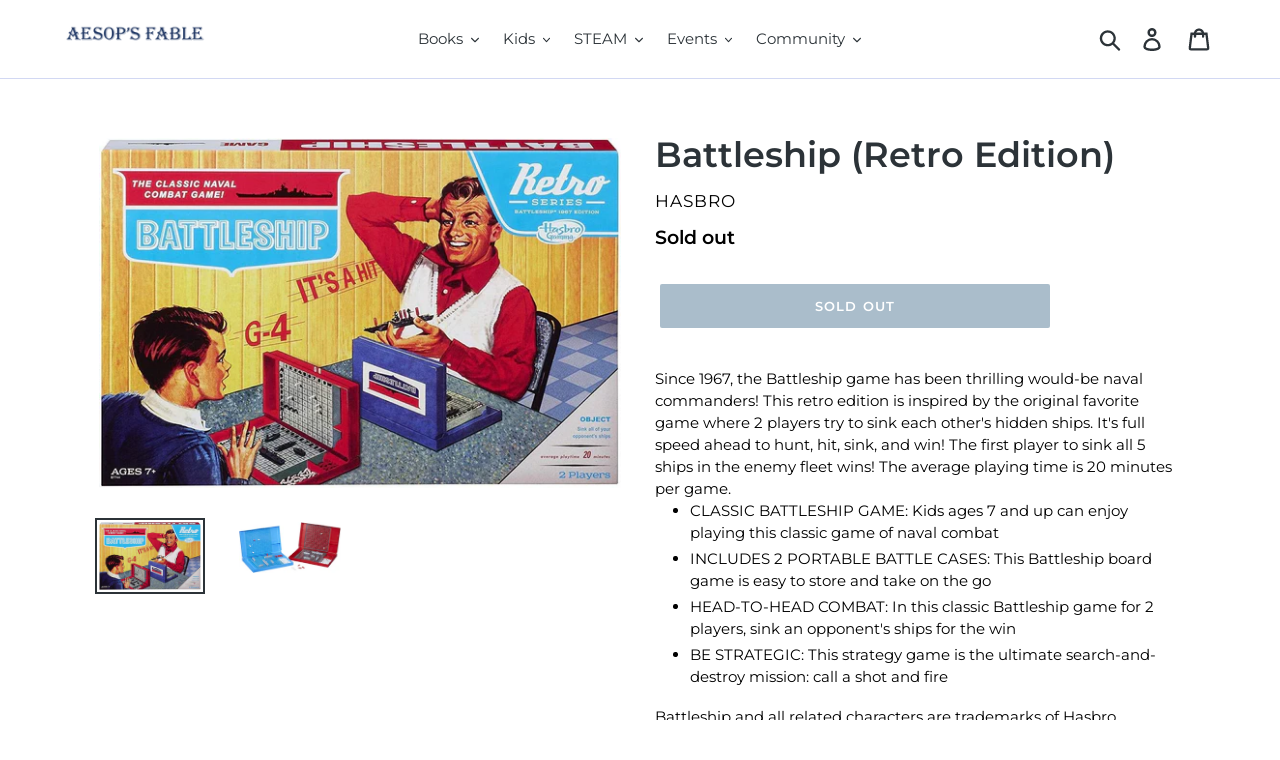

--- FILE ---
content_type: text/html; charset=utf-8
request_url: https://aesopsfable.com/products/battleship-retro-edition
body_size: 23967
content:
<!doctype html>
<!--[if IE 9]> <html class="ie9 no-js" lang="en"> <![endif]-->
<!--[if (gt IE 9)|!(IE)]><!--> <html class="no-js" lang="en"> <!--<![endif]-->
<head>
 <meta name="norton-safeweb-site-verification" content="ip05guom335mwoydzrnp-4ilmgcvyhh0a54weuj6boe3od124-6dlptfixq6rsrdmv8mnmivo01ezzhfmfs-561yw4xrl-smpndtozim9qgoczp4dvn4l9ukqcs49hwh" />  <meta charset="utf-8">
  <meta http-equiv="X-UA-Compatible" content="IE=edge,chrome=1">
  <meta name="viewport" content="width=device-width,initial-scale=1">
  <meta name="theme-color" content="#557b97">
  <link rel="canonical" href="https://aesopsfable.com/products/battleship-retro-edition"><link rel="shortcut icon" href="//aesopsfable.com/cdn/shop/files/AF_favicon2_32x32.png?v=1613176266" type="image/png"><title>Battleship (Retro Edition)
&ndash; AESOP&#39;S FABLE</title><meta name="description" content="Since 1967, the Battleship game has been thrilling would-be naval commanders! This retro edition is inspired by the original favorite game where 2 players try to sink each other&#39;s hidden ships. It&#39;s full speed ahead to hunt, hit, sink, and win! The first player to sink all 5 ships in the enemy fleet wins! The average p"><!-- /snippets/social-meta-tags.liquid -->




<meta property="og:site_name" content="AESOP&#39;S FABLE">
<meta property="og:url" content="https://aesopsfable.com/products/battleship-retro-edition">
<meta property="og:title" content="Battleship (Retro Edition)">
<meta property="og:type" content="product">
<meta property="og:description" content="Since 1967, the Battleship game has been thrilling would-be naval commanders! This retro edition is inspired by the original favorite game where 2 players try to sink each other&#39;s hidden ships. It&#39;s full speed ahead to hunt, hit, sink, and win! The first player to sink all 5 ships in the enemy fleet wins! The average p">

  <meta property="og:price:amount" content="19.99">
  <meta property="og:price:currency" content="USD">

<meta property="og:image" content="http://aesopsfable.com/cdn/shop/products/81H1SmquoXL._AC_SL1410_1200x1200.jpg?v=1657888261"><meta property="og:image" content="http://aesopsfable.com/cdn/shop/products/8121TuAMTeL._AC_SL1500_1200x1200.jpg?v=1657888261">
<meta property="og:image:secure_url" content="https://aesopsfable.com/cdn/shop/products/81H1SmquoXL._AC_SL1410_1200x1200.jpg?v=1657888261"><meta property="og:image:secure_url" content="https://aesopsfable.com/cdn/shop/products/8121TuAMTeL._AC_SL1500_1200x1200.jpg?v=1657888261">


<meta name="twitter:card" content="summary_large_image">
<meta name="twitter:title" content="Battleship (Retro Edition)">
<meta name="twitter:description" content="Since 1967, the Battleship game has been thrilling would-be naval commanders! This retro edition is inspired by the original favorite game where 2 players try to sink each other&#39;s hidden ships. It&#39;s full speed ahead to hunt, hit, sink, and win! The first player to sink all 5 ships in the enemy fleet wins! The average p">


  <link href="//aesopsfable.com/cdn/shop/t/1/assets/theme.scss.css?v=41594664244211912941762867477" rel="stylesheet" type="text/css" media="all" />

  <script>
    var theme = {
      strings: {
        addToCart: "Add to cart",
        soldOut: "Sold out",
        unavailable: "Unavailable",
        regularPrice: "Regular price",
        sale: "Sale",
        showMore: "Show More",
        showLess: "Show Less",
        addressError: "Error looking up that address",
        addressNoResults: "No results for that address",
        addressQueryLimit: "You have exceeded the Google API usage limit. Consider upgrading to a \u003ca href=\"https:\/\/developers.google.com\/maps\/premium\/usage-limits\"\u003ePremium Plan\u003c\/a\u003e.",
        authError: "There was a problem authenticating your Google Maps account.",
        newWindow: "Opens in a new window.",
        external: "Opens external website.",
        newWindowExternal: "Opens external website in a new window."
      },
      moneyFormat: "${{amount}}"
    }

    document.documentElement.className = document.documentElement.className.replace('no-js', 'js');
  </script>

  <!--[if (lte IE 9) ]><script src="//aesopsfable.com/cdn/shop/t/1/assets/match-media.min.js?v=22265819453975888031541264892" type="text/javascript"></script><![endif]--><!--[if (gt IE 9)|!(IE)]><!--><script src="//aesopsfable.com/cdn/shop/t/1/assets/lazysizes.js?v=68441465964607740661541264891" async="async"></script><!--<![endif]-->
  <!--[if lte IE 9]><script src="//aesopsfable.com/cdn/shop/t/1/assets/lazysizes.min.js?v=24252"></script><![endif]-->

  <!--[if (gt IE 9)|!(IE)]><!--><script src="//aesopsfable.com/cdn/shop/t/1/assets/vendor.js?v=121857302354663160541541264892" defer="defer"></script><!--<![endif]-->
  <!--[if lte IE 9]><script src="//aesopsfable.com/cdn/shop/t/1/assets/vendor.js?v=121857302354663160541541264892"></script><![endif]-->

  <!--[if (gt IE 9)|!(IE)]><!--><script src="//aesopsfable.com/cdn/shop/t/1/assets/theme.js?v=12513799077045517171639149982" defer="defer"></script><!--<![endif]-->
  <!--[if lte IE 9]><script src="//aesopsfable.com/cdn/shop/t/1/assets/theme.js?v=12513799077045517171639149982"></script><![endif]-->

  <script>window.performance && window.performance.mark && window.performance.mark('shopify.content_for_header.start');</script><meta id="shopify-digital-wallet" name="shopify-digital-wallet" content="/7819067459/digital_wallets/dialog">
<meta name="shopify-checkout-api-token" content="af56140a6430dfa37b8e9e981be341b9">
<meta id="in-context-paypal-metadata" data-shop-id="7819067459" data-venmo-supported="false" data-environment="production" data-locale="en_US" data-paypal-v4="true" data-currency="USD">
<link rel="alternate" type="application/json+oembed" href="https://aesopsfable.com/products/battleship-retro-edition.oembed">
<script async="async" src="/checkouts/internal/preloads.js?locale=en-US"></script>
<link rel="preconnect" href="https://shop.app" crossorigin="anonymous">
<script async="async" src="https://shop.app/checkouts/internal/preloads.js?locale=en-US&shop_id=7819067459" crossorigin="anonymous"></script>
<script id="apple-pay-shop-capabilities" type="application/json">{"shopId":7819067459,"countryCode":"US","currencyCode":"USD","merchantCapabilities":["supports3DS"],"merchantId":"gid:\/\/shopify\/Shop\/7819067459","merchantName":"AESOP'S FABLE","requiredBillingContactFields":["postalAddress","email","phone"],"requiredShippingContactFields":["postalAddress","email","phone"],"shippingType":"shipping","supportedNetworks":["visa","masterCard","amex","discover","elo","jcb"],"total":{"type":"pending","label":"AESOP'S FABLE","amount":"1.00"},"shopifyPaymentsEnabled":true,"supportsSubscriptions":true}</script>
<script id="shopify-features" type="application/json">{"accessToken":"af56140a6430dfa37b8e9e981be341b9","betas":["rich-media-storefront-analytics"],"domain":"aesopsfable.com","predictiveSearch":true,"shopId":7819067459,"locale":"en"}</script>
<script>var Shopify = Shopify || {};
Shopify.shop = "aesops-fable.myshopify.com";
Shopify.locale = "en";
Shopify.currency = {"active":"USD","rate":"1.0"};
Shopify.country = "US";
Shopify.theme = {"name":"Debut","id":42859429955,"schema_name":"Debut","schema_version":"10.0.1","theme_store_id":796,"role":"main"};
Shopify.theme.handle = "null";
Shopify.theme.style = {"id":null,"handle":null};
Shopify.cdnHost = "aesopsfable.com/cdn";
Shopify.routes = Shopify.routes || {};
Shopify.routes.root = "/";</script>
<script type="module">!function(o){(o.Shopify=o.Shopify||{}).modules=!0}(window);</script>
<script>!function(o){function n(){var o=[];function n(){o.push(Array.prototype.slice.apply(arguments))}return n.q=o,n}var t=o.Shopify=o.Shopify||{};t.loadFeatures=n(),t.autoloadFeatures=n()}(window);</script>
<script>
  window.ShopifyPay = window.ShopifyPay || {};
  window.ShopifyPay.apiHost = "shop.app\/pay";
  window.ShopifyPay.redirectState = null;
</script>
<script id="shop-js-analytics" type="application/json">{"pageType":"product"}</script>
<script defer="defer" async type="module" src="//aesopsfable.com/cdn/shopifycloud/shop-js/modules/v2/client.init-shop-cart-sync_WVOgQShq.en.esm.js"></script>
<script defer="defer" async type="module" src="//aesopsfable.com/cdn/shopifycloud/shop-js/modules/v2/chunk.common_C_13GLB1.esm.js"></script>
<script defer="defer" async type="module" src="//aesopsfable.com/cdn/shopifycloud/shop-js/modules/v2/chunk.modal_CLfMGd0m.esm.js"></script>
<script type="module">
  await import("//aesopsfable.com/cdn/shopifycloud/shop-js/modules/v2/client.init-shop-cart-sync_WVOgQShq.en.esm.js");
await import("//aesopsfable.com/cdn/shopifycloud/shop-js/modules/v2/chunk.common_C_13GLB1.esm.js");
await import("//aesopsfable.com/cdn/shopifycloud/shop-js/modules/v2/chunk.modal_CLfMGd0m.esm.js");

  window.Shopify.SignInWithShop?.initShopCartSync?.({"fedCMEnabled":true,"windoidEnabled":true});

</script>
<script>
  window.Shopify = window.Shopify || {};
  if (!window.Shopify.featureAssets) window.Shopify.featureAssets = {};
  window.Shopify.featureAssets['shop-js'] = {"shop-cart-sync":["modules/v2/client.shop-cart-sync_DuR37GeY.en.esm.js","modules/v2/chunk.common_C_13GLB1.esm.js","modules/v2/chunk.modal_CLfMGd0m.esm.js"],"init-fed-cm":["modules/v2/client.init-fed-cm_BucUoe6W.en.esm.js","modules/v2/chunk.common_C_13GLB1.esm.js","modules/v2/chunk.modal_CLfMGd0m.esm.js"],"shop-toast-manager":["modules/v2/client.shop-toast-manager_B0JfrpKj.en.esm.js","modules/v2/chunk.common_C_13GLB1.esm.js","modules/v2/chunk.modal_CLfMGd0m.esm.js"],"init-shop-cart-sync":["modules/v2/client.init-shop-cart-sync_WVOgQShq.en.esm.js","modules/v2/chunk.common_C_13GLB1.esm.js","modules/v2/chunk.modal_CLfMGd0m.esm.js"],"shop-button":["modules/v2/client.shop-button_B_U3bv27.en.esm.js","modules/v2/chunk.common_C_13GLB1.esm.js","modules/v2/chunk.modal_CLfMGd0m.esm.js"],"init-windoid":["modules/v2/client.init-windoid_DuP9q_di.en.esm.js","modules/v2/chunk.common_C_13GLB1.esm.js","modules/v2/chunk.modal_CLfMGd0m.esm.js"],"shop-cash-offers":["modules/v2/client.shop-cash-offers_BmULhtno.en.esm.js","modules/v2/chunk.common_C_13GLB1.esm.js","modules/v2/chunk.modal_CLfMGd0m.esm.js"],"pay-button":["modules/v2/client.pay-button_CrPSEbOK.en.esm.js","modules/v2/chunk.common_C_13GLB1.esm.js","modules/v2/chunk.modal_CLfMGd0m.esm.js"],"init-customer-accounts":["modules/v2/client.init-customer-accounts_jNk9cPYQ.en.esm.js","modules/v2/client.shop-login-button_DJ5ldayH.en.esm.js","modules/v2/chunk.common_C_13GLB1.esm.js","modules/v2/chunk.modal_CLfMGd0m.esm.js"],"avatar":["modules/v2/client.avatar_BTnouDA3.en.esm.js"],"checkout-modal":["modules/v2/client.checkout-modal_pBPyh9w8.en.esm.js","modules/v2/chunk.common_C_13GLB1.esm.js","modules/v2/chunk.modal_CLfMGd0m.esm.js"],"init-shop-for-new-customer-accounts":["modules/v2/client.init-shop-for-new-customer-accounts_BUoCy7a5.en.esm.js","modules/v2/client.shop-login-button_DJ5ldayH.en.esm.js","modules/v2/chunk.common_C_13GLB1.esm.js","modules/v2/chunk.modal_CLfMGd0m.esm.js"],"init-customer-accounts-sign-up":["modules/v2/client.init-customer-accounts-sign-up_CnczCz9H.en.esm.js","modules/v2/client.shop-login-button_DJ5ldayH.en.esm.js","modules/v2/chunk.common_C_13GLB1.esm.js","modules/v2/chunk.modal_CLfMGd0m.esm.js"],"init-shop-email-lookup-coordinator":["modules/v2/client.init-shop-email-lookup-coordinator_CzjY5t9o.en.esm.js","modules/v2/chunk.common_C_13GLB1.esm.js","modules/v2/chunk.modal_CLfMGd0m.esm.js"],"shop-follow-button":["modules/v2/client.shop-follow-button_CsYC63q7.en.esm.js","modules/v2/chunk.common_C_13GLB1.esm.js","modules/v2/chunk.modal_CLfMGd0m.esm.js"],"shop-login-button":["modules/v2/client.shop-login-button_DJ5ldayH.en.esm.js","modules/v2/chunk.common_C_13GLB1.esm.js","modules/v2/chunk.modal_CLfMGd0m.esm.js"],"shop-login":["modules/v2/client.shop-login_B9ccPdmx.en.esm.js","modules/v2/chunk.common_C_13GLB1.esm.js","modules/v2/chunk.modal_CLfMGd0m.esm.js"],"lead-capture":["modules/v2/client.lead-capture_D0K_KgYb.en.esm.js","modules/v2/chunk.common_C_13GLB1.esm.js","modules/v2/chunk.modal_CLfMGd0m.esm.js"],"payment-terms":["modules/v2/client.payment-terms_BWmiNN46.en.esm.js","modules/v2/chunk.common_C_13GLB1.esm.js","modules/v2/chunk.modal_CLfMGd0m.esm.js"]};
</script>
<script>(function() {
  var isLoaded = false;
  function asyncLoad() {
    if (isLoaded) return;
    isLoaded = true;
    var urls = ["https:\/\/chimpstatic.com\/mcjs-connected\/js\/users\/19aea636065df30153a7261c7\/753949a16852d356d79456644.js?shop=aesops-fable.myshopify.com"];
    for (var i = 0; i < urls.length; i++) {
      var s = document.createElement('script');
      s.type = 'text/javascript';
      s.async = true;
      s.src = urls[i];
      var x = document.getElementsByTagName('script')[0];
      x.parentNode.insertBefore(s, x);
    }
  };
  if(window.attachEvent) {
    window.attachEvent('onload', asyncLoad);
  } else {
    window.addEventListener('load', asyncLoad, false);
  }
})();</script>
<script id="__st">var __st={"a":7819067459,"offset":-18000,"reqid":"5a784637-f4d7-4557-8348-d35ad417f91b-1769672202","pageurl":"aesopsfable.com\/products\/battleship-retro-edition","u":"78dc8dea43a6","p":"product","rtyp":"product","rid":7775420154107};</script>
<script>window.ShopifyPaypalV4VisibilityTracking = true;</script>
<script id="captcha-bootstrap">!function(){'use strict';const t='contact',e='account',n='new_comment',o=[[t,t],['blogs',n],['comments',n],[t,'customer']],c=[[e,'customer_login'],[e,'guest_login'],[e,'recover_customer_password'],[e,'create_customer']],r=t=>t.map((([t,e])=>`form[action*='/${t}']:not([data-nocaptcha='true']) input[name='form_type'][value='${e}']`)).join(','),a=t=>()=>t?[...document.querySelectorAll(t)].map((t=>t.form)):[];function s(){const t=[...o],e=r(t);return a(e)}const i='password',u='form_key',d=['recaptcha-v3-token','g-recaptcha-response','h-captcha-response',i],f=()=>{try{return window.sessionStorage}catch{return}},m='__shopify_v',_=t=>t.elements[u];function p(t,e,n=!1){try{const o=window.sessionStorage,c=JSON.parse(o.getItem(e)),{data:r}=function(t){const{data:e,action:n}=t;return t[m]||n?{data:e,action:n}:{data:t,action:n}}(c);for(const[e,n]of Object.entries(r))t.elements[e]&&(t.elements[e].value=n);n&&o.removeItem(e)}catch(o){console.error('form repopulation failed',{error:o})}}const l='form_type',E='cptcha';function T(t){t.dataset[E]=!0}const w=window,h=w.document,L='Shopify',v='ce_forms',y='captcha';let A=!1;((t,e)=>{const n=(g='f06e6c50-85a8-45c8-87d0-21a2b65856fe',I='https://cdn.shopify.com/shopifycloud/storefront-forms-hcaptcha/ce_storefront_forms_captcha_hcaptcha.v1.5.2.iife.js',D={infoText:'Protected by hCaptcha',privacyText:'Privacy',termsText:'Terms'},(t,e,n)=>{const o=w[L][v],c=o.bindForm;if(c)return c(t,g,e,D).then(n);var r;o.q.push([[t,g,e,D],n]),r=I,A||(h.body.append(Object.assign(h.createElement('script'),{id:'captcha-provider',async:!0,src:r})),A=!0)});var g,I,D;w[L]=w[L]||{},w[L][v]=w[L][v]||{},w[L][v].q=[],w[L][y]=w[L][y]||{},w[L][y].protect=function(t,e){n(t,void 0,e),T(t)},Object.freeze(w[L][y]),function(t,e,n,w,h,L){const[v,y,A,g]=function(t,e,n){const i=e?o:[],u=t?c:[],d=[...i,...u],f=r(d),m=r(i),_=r(d.filter((([t,e])=>n.includes(e))));return[a(f),a(m),a(_),s()]}(w,h,L),I=t=>{const e=t.target;return e instanceof HTMLFormElement?e:e&&e.form},D=t=>v().includes(t);t.addEventListener('submit',(t=>{const e=I(t);if(!e)return;const n=D(e)&&!e.dataset.hcaptchaBound&&!e.dataset.recaptchaBound,o=_(e),c=g().includes(e)&&(!o||!o.value);(n||c)&&t.preventDefault(),c&&!n&&(function(t){try{if(!f())return;!function(t){const e=f();if(!e)return;const n=_(t);if(!n)return;const o=n.value;o&&e.removeItem(o)}(t);const e=Array.from(Array(32),(()=>Math.random().toString(36)[2])).join('');!function(t,e){_(t)||t.append(Object.assign(document.createElement('input'),{type:'hidden',name:u})),t.elements[u].value=e}(t,e),function(t,e){const n=f();if(!n)return;const o=[...t.querySelectorAll(`input[type='${i}']`)].map((({name:t})=>t)),c=[...d,...o],r={};for(const[a,s]of new FormData(t).entries())c.includes(a)||(r[a]=s);n.setItem(e,JSON.stringify({[m]:1,action:t.action,data:r}))}(t,e)}catch(e){console.error('failed to persist form',e)}}(e),e.submit())}));const S=(t,e)=>{t&&!t.dataset[E]&&(n(t,e.some((e=>e===t))),T(t))};for(const o of['focusin','change'])t.addEventListener(o,(t=>{const e=I(t);D(e)&&S(e,y())}));const B=e.get('form_key'),M=e.get(l),P=B&&M;t.addEventListener('DOMContentLoaded',(()=>{const t=y();if(P)for(const e of t)e.elements[l].value===M&&p(e,B);[...new Set([...A(),...v().filter((t=>'true'===t.dataset.shopifyCaptcha))])].forEach((e=>S(e,t)))}))}(h,new URLSearchParams(w.location.search),n,t,e,['guest_login'])})(!0,!0)}();</script>
<script integrity="sha256-4kQ18oKyAcykRKYeNunJcIwy7WH5gtpwJnB7kiuLZ1E=" data-source-attribution="shopify.loadfeatures" defer="defer" src="//aesopsfable.com/cdn/shopifycloud/storefront/assets/storefront/load_feature-a0a9edcb.js" crossorigin="anonymous"></script>
<script crossorigin="anonymous" defer="defer" src="//aesopsfable.com/cdn/shopifycloud/storefront/assets/shopify_pay/storefront-65b4c6d7.js?v=20250812"></script>
<script data-source-attribution="shopify.dynamic_checkout.dynamic.init">var Shopify=Shopify||{};Shopify.PaymentButton=Shopify.PaymentButton||{isStorefrontPortableWallets:!0,init:function(){window.Shopify.PaymentButton.init=function(){};var t=document.createElement("script");t.src="https://aesopsfable.com/cdn/shopifycloud/portable-wallets/latest/portable-wallets.en.js",t.type="module",document.head.appendChild(t)}};
</script>
<script data-source-attribution="shopify.dynamic_checkout.buyer_consent">
  function portableWalletsHideBuyerConsent(e){var t=document.getElementById("shopify-buyer-consent"),n=document.getElementById("shopify-subscription-policy-button");t&&n&&(t.classList.add("hidden"),t.setAttribute("aria-hidden","true"),n.removeEventListener("click",e))}function portableWalletsShowBuyerConsent(e){var t=document.getElementById("shopify-buyer-consent"),n=document.getElementById("shopify-subscription-policy-button");t&&n&&(t.classList.remove("hidden"),t.removeAttribute("aria-hidden"),n.addEventListener("click",e))}window.Shopify?.PaymentButton&&(window.Shopify.PaymentButton.hideBuyerConsent=portableWalletsHideBuyerConsent,window.Shopify.PaymentButton.showBuyerConsent=portableWalletsShowBuyerConsent);
</script>
<script data-source-attribution="shopify.dynamic_checkout.cart.bootstrap">document.addEventListener("DOMContentLoaded",(function(){function t(){return document.querySelector("shopify-accelerated-checkout-cart, shopify-accelerated-checkout")}if(t())Shopify.PaymentButton.init();else{new MutationObserver((function(e,n){t()&&(Shopify.PaymentButton.init(),n.disconnect())})).observe(document.body,{childList:!0,subtree:!0})}}));
</script>
<link id="shopify-accelerated-checkout-styles" rel="stylesheet" media="screen" href="https://aesopsfable.com/cdn/shopifycloud/portable-wallets/latest/accelerated-checkout-backwards-compat.css" crossorigin="anonymous">
<style id="shopify-accelerated-checkout-cart">
        #shopify-buyer-consent {
  margin-top: 1em;
  display: inline-block;
  width: 100%;
}

#shopify-buyer-consent.hidden {
  display: none;
}

#shopify-subscription-policy-button {
  background: none;
  border: none;
  padding: 0;
  text-decoration: underline;
  font-size: inherit;
  cursor: pointer;
}

#shopify-subscription-policy-button::before {
  box-shadow: none;
}

      </style>

<script>window.performance && window.performance.mark && window.performance.mark('shopify.content_for_header.end');</script>

  <!-- "snippets/bookthatapp-widgets.liquid" was not rendered, the associated app was uninstalled -->
<link href="https://monorail-edge.shopifysvc.com" rel="dns-prefetch">
<script>(function(){if ("sendBeacon" in navigator && "performance" in window) {try {var session_token_from_headers = performance.getEntriesByType('navigation')[0].serverTiming.find(x => x.name == '_s').description;} catch {var session_token_from_headers = undefined;}var session_cookie_matches = document.cookie.match(/_shopify_s=([^;]*)/);var session_token_from_cookie = session_cookie_matches && session_cookie_matches.length === 2 ? session_cookie_matches[1] : "";var session_token = session_token_from_headers || session_token_from_cookie || "";function handle_abandonment_event(e) {var entries = performance.getEntries().filter(function(entry) {return /monorail-edge.shopifysvc.com/.test(entry.name);});if (!window.abandonment_tracked && entries.length === 0) {window.abandonment_tracked = true;var currentMs = Date.now();var navigation_start = performance.timing.navigationStart;var payload = {shop_id: 7819067459,url: window.location.href,navigation_start,duration: currentMs - navigation_start,session_token,page_type: "product"};window.navigator.sendBeacon("https://monorail-edge.shopifysvc.com/v1/produce", JSON.stringify({schema_id: "online_store_buyer_site_abandonment/1.1",payload: payload,metadata: {event_created_at_ms: currentMs,event_sent_at_ms: currentMs}}));}}window.addEventListener('pagehide', handle_abandonment_event);}}());</script>
<script id="web-pixels-manager-setup">(function e(e,d,r,n,o){if(void 0===o&&(o={}),!Boolean(null===(a=null===(i=window.Shopify)||void 0===i?void 0:i.analytics)||void 0===a?void 0:a.replayQueue)){var i,a;window.Shopify=window.Shopify||{};var t=window.Shopify;t.analytics=t.analytics||{};var s=t.analytics;s.replayQueue=[],s.publish=function(e,d,r){return s.replayQueue.push([e,d,r]),!0};try{self.performance.mark("wpm:start")}catch(e){}var l=function(){var e={modern:/Edge?\/(1{2}[4-9]|1[2-9]\d|[2-9]\d{2}|\d{4,})\.\d+(\.\d+|)|Firefox\/(1{2}[4-9]|1[2-9]\d|[2-9]\d{2}|\d{4,})\.\d+(\.\d+|)|Chrom(ium|e)\/(9{2}|\d{3,})\.\d+(\.\d+|)|(Maci|X1{2}).+ Version\/(15\.\d+|(1[6-9]|[2-9]\d|\d{3,})\.\d+)([,.]\d+|)( \(\w+\)|)( Mobile\/\w+|) Safari\/|Chrome.+OPR\/(9{2}|\d{3,})\.\d+\.\d+|(CPU[ +]OS|iPhone[ +]OS|CPU[ +]iPhone|CPU IPhone OS|CPU iPad OS)[ +]+(15[._]\d+|(1[6-9]|[2-9]\d|\d{3,})[._]\d+)([._]\d+|)|Android:?[ /-](13[3-9]|1[4-9]\d|[2-9]\d{2}|\d{4,})(\.\d+|)(\.\d+|)|Android.+Firefox\/(13[5-9]|1[4-9]\d|[2-9]\d{2}|\d{4,})\.\d+(\.\d+|)|Android.+Chrom(ium|e)\/(13[3-9]|1[4-9]\d|[2-9]\d{2}|\d{4,})\.\d+(\.\d+|)|SamsungBrowser\/([2-9]\d|\d{3,})\.\d+/,legacy:/Edge?\/(1[6-9]|[2-9]\d|\d{3,})\.\d+(\.\d+|)|Firefox\/(5[4-9]|[6-9]\d|\d{3,})\.\d+(\.\d+|)|Chrom(ium|e)\/(5[1-9]|[6-9]\d|\d{3,})\.\d+(\.\d+|)([\d.]+$|.*Safari\/(?![\d.]+ Edge\/[\d.]+$))|(Maci|X1{2}).+ Version\/(10\.\d+|(1[1-9]|[2-9]\d|\d{3,})\.\d+)([,.]\d+|)( \(\w+\)|)( Mobile\/\w+|) Safari\/|Chrome.+OPR\/(3[89]|[4-9]\d|\d{3,})\.\d+\.\d+|(CPU[ +]OS|iPhone[ +]OS|CPU[ +]iPhone|CPU IPhone OS|CPU iPad OS)[ +]+(10[._]\d+|(1[1-9]|[2-9]\d|\d{3,})[._]\d+)([._]\d+|)|Android:?[ /-](13[3-9]|1[4-9]\d|[2-9]\d{2}|\d{4,})(\.\d+|)(\.\d+|)|Mobile Safari.+OPR\/([89]\d|\d{3,})\.\d+\.\d+|Android.+Firefox\/(13[5-9]|1[4-9]\d|[2-9]\d{2}|\d{4,})\.\d+(\.\d+|)|Android.+Chrom(ium|e)\/(13[3-9]|1[4-9]\d|[2-9]\d{2}|\d{4,})\.\d+(\.\d+|)|Android.+(UC? ?Browser|UCWEB|U3)[ /]?(15\.([5-9]|\d{2,})|(1[6-9]|[2-9]\d|\d{3,})\.\d+)\.\d+|SamsungBrowser\/(5\.\d+|([6-9]|\d{2,})\.\d+)|Android.+MQ{2}Browser\/(14(\.(9|\d{2,})|)|(1[5-9]|[2-9]\d|\d{3,})(\.\d+|))(\.\d+|)|K[Aa][Ii]OS\/(3\.\d+|([4-9]|\d{2,})\.\d+)(\.\d+|)/},d=e.modern,r=e.legacy,n=navigator.userAgent;return n.match(d)?"modern":n.match(r)?"legacy":"unknown"}(),u="modern"===l?"modern":"legacy",c=(null!=n?n:{modern:"",legacy:""})[u],f=function(e){return[e.baseUrl,"/wpm","/b",e.hashVersion,"modern"===e.buildTarget?"m":"l",".js"].join("")}({baseUrl:d,hashVersion:r,buildTarget:u}),m=function(e){var d=e.version,r=e.bundleTarget,n=e.surface,o=e.pageUrl,i=e.monorailEndpoint;return{emit:function(e){var a=e.status,t=e.errorMsg,s=(new Date).getTime(),l=JSON.stringify({metadata:{event_sent_at_ms:s},events:[{schema_id:"web_pixels_manager_load/3.1",payload:{version:d,bundle_target:r,page_url:o,status:a,surface:n,error_msg:t},metadata:{event_created_at_ms:s}}]});if(!i)return console&&console.warn&&console.warn("[Web Pixels Manager] No Monorail endpoint provided, skipping logging."),!1;try{return self.navigator.sendBeacon.bind(self.navigator)(i,l)}catch(e){}var u=new XMLHttpRequest;try{return u.open("POST",i,!0),u.setRequestHeader("Content-Type","text/plain"),u.send(l),!0}catch(e){return console&&console.warn&&console.warn("[Web Pixels Manager] Got an unhandled error while logging to Monorail."),!1}}}}({version:r,bundleTarget:l,surface:e.surface,pageUrl:self.location.href,monorailEndpoint:e.monorailEndpoint});try{o.browserTarget=l,function(e){var d=e.src,r=e.async,n=void 0===r||r,o=e.onload,i=e.onerror,a=e.sri,t=e.scriptDataAttributes,s=void 0===t?{}:t,l=document.createElement("script"),u=document.querySelector("head"),c=document.querySelector("body");if(l.async=n,l.src=d,a&&(l.integrity=a,l.crossOrigin="anonymous"),s)for(var f in s)if(Object.prototype.hasOwnProperty.call(s,f))try{l.dataset[f]=s[f]}catch(e){}if(o&&l.addEventListener("load",o),i&&l.addEventListener("error",i),u)u.appendChild(l);else{if(!c)throw new Error("Did not find a head or body element to append the script");c.appendChild(l)}}({src:f,async:!0,onload:function(){if(!function(){var e,d;return Boolean(null===(d=null===(e=window.Shopify)||void 0===e?void 0:e.analytics)||void 0===d?void 0:d.initialized)}()){var d=window.webPixelsManager.init(e)||void 0;if(d){var r=window.Shopify.analytics;r.replayQueue.forEach((function(e){var r=e[0],n=e[1],o=e[2];d.publishCustomEvent(r,n,o)})),r.replayQueue=[],r.publish=d.publishCustomEvent,r.visitor=d.visitor,r.initialized=!0}}},onerror:function(){return m.emit({status:"failed",errorMsg:"".concat(f," has failed to load")})},sri:function(e){var d=/^sha384-[A-Za-z0-9+/=]+$/;return"string"==typeof e&&d.test(e)}(c)?c:"",scriptDataAttributes:o}),m.emit({status:"loading"})}catch(e){m.emit({status:"failed",errorMsg:(null==e?void 0:e.message)||"Unknown error"})}}})({shopId: 7819067459,storefrontBaseUrl: "https://aesopsfable.com",extensionsBaseUrl: "https://extensions.shopifycdn.com/cdn/shopifycloud/web-pixels-manager",monorailEndpoint: "https://monorail-edge.shopifysvc.com/unstable/produce_batch",surface: "storefront-renderer",enabledBetaFlags: ["2dca8a86"],webPixelsConfigList: [{"id":"79659259","eventPayloadVersion":"v1","runtimeContext":"LAX","scriptVersion":"1","type":"CUSTOM","privacyPurposes":["ANALYTICS"],"name":"Google Analytics tag (migrated)"},{"id":"shopify-app-pixel","configuration":"{}","eventPayloadVersion":"v1","runtimeContext":"STRICT","scriptVersion":"0450","apiClientId":"shopify-pixel","type":"APP","privacyPurposes":["ANALYTICS","MARKETING"]},{"id":"shopify-custom-pixel","eventPayloadVersion":"v1","runtimeContext":"LAX","scriptVersion":"0450","apiClientId":"shopify-pixel","type":"CUSTOM","privacyPurposes":["ANALYTICS","MARKETING"]}],isMerchantRequest: false,initData: {"shop":{"name":"AESOP'S FABLE","paymentSettings":{"currencyCode":"USD"},"myshopifyDomain":"aesops-fable.myshopify.com","countryCode":"US","storefrontUrl":"https:\/\/aesopsfable.com"},"customer":null,"cart":null,"checkout":null,"productVariants":[{"price":{"amount":19.99,"currencyCode":"USD"},"product":{"title":"Battleship (Retro Edition)","vendor":"Hasbro","id":"7775420154107","untranslatedTitle":"Battleship (Retro Edition)","url":"\/products\/battleship-retro-edition","type":"Game"},"id":"43293756326139","image":{"src":"\/\/aesopsfable.com\/cdn\/shop\/products\/81H1SmquoXL._AC_SL1410.jpg?v=1657888261"},"sku":"","title":"Default Title","untranslatedTitle":"Default Title"}],"purchasingCompany":null},},"https://aesopsfable.com/cdn","1d2a099fw23dfb22ep557258f5m7a2edbae",{"modern":"","legacy":""},{"shopId":"7819067459","storefrontBaseUrl":"https:\/\/aesopsfable.com","extensionBaseUrl":"https:\/\/extensions.shopifycdn.com\/cdn\/shopifycloud\/web-pixels-manager","surface":"storefront-renderer","enabledBetaFlags":"[\"2dca8a86\"]","isMerchantRequest":"false","hashVersion":"1d2a099fw23dfb22ep557258f5m7a2edbae","publish":"custom","events":"[[\"page_viewed\",{}],[\"product_viewed\",{\"productVariant\":{\"price\":{\"amount\":19.99,\"currencyCode\":\"USD\"},\"product\":{\"title\":\"Battleship (Retro Edition)\",\"vendor\":\"Hasbro\",\"id\":\"7775420154107\",\"untranslatedTitle\":\"Battleship (Retro Edition)\",\"url\":\"\/products\/battleship-retro-edition\",\"type\":\"Game\"},\"id\":\"43293756326139\",\"image\":{\"src\":\"\/\/aesopsfable.com\/cdn\/shop\/products\/81H1SmquoXL._AC_SL1410.jpg?v=1657888261\"},\"sku\":\"\",\"title\":\"Default Title\",\"untranslatedTitle\":\"Default Title\"}}]]"});</script><script>
  window.ShopifyAnalytics = window.ShopifyAnalytics || {};
  window.ShopifyAnalytics.meta = window.ShopifyAnalytics.meta || {};
  window.ShopifyAnalytics.meta.currency = 'USD';
  var meta = {"product":{"id":7775420154107,"gid":"gid:\/\/shopify\/Product\/7775420154107","vendor":"Hasbro","type":"Game","handle":"battleship-retro-edition","variants":[{"id":43293756326139,"price":1999,"name":"Battleship (Retro Edition)","public_title":null,"sku":""}],"remote":false},"page":{"pageType":"product","resourceType":"product","resourceId":7775420154107,"requestId":"5a784637-f4d7-4557-8348-d35ad417f91b-1769672202"}};
  for (var attr in meta) {
    window.ShopifyAnalytics.meta[attr] = meta[attr];
  }
</script>
<script class="analytics">
  (function () {
    var customDocumentWrite = function(content) {
      var jquery = null;

      if (window.jQuery) {
        jquery = window.jQuery;
      } else if (window.Checkout && window.Checkout.$) {
        jquery = window.Checkout.$;
      }

      if (jquery) {
        jquery('body').append(content);
      }
    };

    var hasLoggedConversion = function(token) {
      if (token) {
        return document.cookie.indexOf('loggedConversion=' + token) !== -1;
      }
      return false;
    }

    var setCookieIfConversion = function(token) {
      if (token) {
        var twoMonthsFromNow = new Date(Date.now());
        twoMonthsFromNow.setMonth(twoMonthsFromNow.getMonth() + 2);

        document.cookie = 'loggedConversion=' + token + '; expires=' + twoMonthsFromNow;
      }
    }

    var trekkie = window.ShopifyAnalytics.lib = window.trekkie = window.trekkie || [];
    if (trekkie.integrations) {
      return;
    }
    trekkie.methods = [
      'identify',
      'page',
      'ready',
      'track',
      'trackForm',
      'trackLink'
    ];
    trekkie.factory = function(method) {
      return function() {
        var args = Array.prototype.slice.call(arguments);
        args.unshift(method);
        trekkie.push(args);
        return trekkie;
      };
    };
    for (var i = 0; i < trekkie.methods.length; i++) {
      var key = trekkie.methods[i];
      trekkie[key] = trekkie.factory(key);
    }
    trekkie.load = function(config) {
      trekkie.config = config || {};
      trekkie.config.initialDocumentCookie = document.cookie;
      var first = document.getElementsByTagName('script')[0];
      var script = document.createElement('script');
      script.type = 'text/javascript';
      script.onerror = function(e) {
        var scriptFallback = document.createElement('script');
        scriptFallback.type = 'text/javascript';
        scriptFallback.onerror = function(error) {
                var Monorail = {
      produce: function produce(monorailDomain, schemaId, payload) {
        var currentMs = new Date().getTime();
        var event = {
          schema_id: schemaId,
          payload: payload,
          metadata: {
            event_created_at_ms: currentMs,
            event_sent_at_ms: currentMs
          }
        };
        return Monorail.sendRequest("https://" + monorailDomain + "/v1/produce", JSON.stringify(event));
      },
      sendRequest: function sendRequest(endpointUrl, payload) {
        // Try the sendBeacon API
        if (window && window.navigator && typeof window.navigator.sendBeacon === 'function' && typeof window.Blob === 'function' && !Monorail.isIos12()) {
          var blobData = new window.Blob([payload], {
            type: 'text/plain'
          });

          if (window.navigator.sendBeacon(endpointUrl, blobData)) {
            return true;
          } // sendBeacon was not successful

        } // XHR beacon

        var xhr = new XMLHttpRequest();

        try {
          xhr.open('POST', endpointUrl);
          xhr.setRequestHeader('Content-Type', 'text/plain');
          xhr.send(payload);
        } catch (e) {
          console.log(e);
        }

        return false;
      },
      isIos12: function isIos12() {
        return window.navigator.userAgent.lastIndexOf('iPhone; CPU iPhone OS 12_') !== -1 || window.navigator.userAgent.lastIndexOf('iPad; CPU OS 12_') !== -1;
      }
    };
    Monorail.produce('monorail-edge.shopifysvc.com',
      'trekkie_storefront_load_errors/1.1',
      {shop_id: 7819067459,
      theme_id: 42859429955,
      app_name: "storefront",
      context_url: window.location.href,
      source_url: "//aesopsfable.com/cdn/s/trekkie.storefront.a804e9514e4efded663580eddd6991fcc12b5451.min.js"});

        };
        scriptFallback.async = true;
        scriptFallback.src = '//aesopsfable.com/cdn/s/trekkie.storefront.a804e9514e4efded663580eddd6991fcc12b5451.min.js';
        first.parentNode.insertBefore(scriptFallback, first);
      };
      script.async = true;
      script.src = '//aesopsfable.com/cdn/s/trekkie.storefront.a804e9514e4efded663580eddd6991fcc12b5451.min.js';
      first.parentNode.insertBefore(script, first);
    };
    trekkie.load(
      {"Trekkie":{"appName":"storefront","development":false,"defaultAttributes":{"shopId":7819067459,"isMerchantRequest":null,"themeId":42859429955,"themeCityHash":"6374031241331943163","contentLanguage":"en","currency":"USD","eventMetadataId":"f0fcb0d7-c4b8-4af2-9208-6f3c170549fd"},"isServerSideCookieWritingEnabled":true,"monorailRegion":"shop_domain","enabledBetaFlags":["65f19447","b5387b81"]},"Session Attribution":{},"S2S":{"facebookCapiEnabled":false,"source":"trekkie-storefront-renderer","apiClientId":580111}}
    );

    var loaded = false;
    trekkie.ready(function() {
      if (loaded) return;
      loaded = true;

      window.ShopifyAnalytics.lib = window.trekkie;

      var originalDocumentWrite = document.write;
      document.write = customDocumentWrite;
      try { window.ShopifyAnalytics.merchantGoogleAnalytics.call(this); } catch(error) {};
      document.write = originalDocumentWrite;

      window.ShopifyAnalytics.lib.page(null,{"pageType":"product","resourceType":"product","resourceId":7775420154107,"requestId":"5a784637-f4d7-4557-8348-d35ad417f91b-1769672202","shopifyEmitted":true});

      var match = window.location.pathname.match(/checkouts\/(.+)\/(thank_you|post_purchase)/)
      var token = match? match[1]: undefined;
      if (!hasLoggedConversion(token)) {
        setCookieIfConversion(token);
        window.ShopifyAnalytics.lib.track("Viewed Product",{"currency":"USD","variantId":43293756326139,"productId":7775420154107,"productGid":"gid:\/\/shopify\/Product\/7775420154107","name":"Battleship (Retro Edition)","price":"19.99","sku":"","brand":"Hasbro","variant":null,"category":"Game","nonInteraction":true,"remote":false},undefined,undefined,{"shopifyEmitted":true});
      window.ShopifyAnalytics.lib.track("monorail:\/\/trekkie_storefront_viewed_product\/1.1",{"currency":"USD","variantId":43293756326139,"productId":7775420154107,"productGid":"gid:\/\/shopify\/Product\/7775420154107","name":"Battleship (Retro Edition)","price":"19.99","sku":"","brand":"Hasbro","variant":null,"category":"Game","nonInteraction":true,"remote":false,"referer":"https:\/\/aesopsfable.com\/products\/battleship-retro-edition"});
      }
    });


        var eventsListenerScript = document.createElement('script');
        eventsListenerScript.async = true;
        eventsListenerScript.src = "//aesopsfable.com/cdn/shopifycloud/storefront/assets/shop_events_listener-3da45d37.js";
        document.getElementsByTagName('head')[0].appendChild(eventsListenerScript);

})();</script>
  <script>
  if (!window.ga || (window.ga && typeof window.ga !== 'function')) {
    window.ga = function ga() {
      (window.ga.q = window.ga.q || []).push(arguments);
      if (window.Shopify && window.Shopify.analytics && typeof window.Shopify.analytics.publish === 'function') {
        window.Shopify.analytics.publish("ga_stub_called", {}, {sendTo: "google_osp_migration"});
      }
      console.error("Shopify's Google Analytics stub called with:", Array.from(arguments), "\nSee https://help.shopify.com/manual/promoting-marketing/pixels/pixel-migration#google for more information.");
    };
    if (window.Shopify && window.Shopify.analytics && typeof window.Shopify.analytics.publish === 'function') {
      window.Shopify.analytics.publish("ga_stub_initialized", {}, {sendTo: "google_osp_migration"});
    }
  }
</script>
<script
  defer
  src="https://aesopsfable.com/cdn/shopifycloud/perf-kit/shopify-perf-kit-3.1.0.min.js"
  data-application="storefront-renderer"
  data-shop-id="7819067459"
  data-render-region="gcp-us-east1"
  data-page-type="product"
  data-theme-instance-id="42859429955"
  data-theme-name="Debut"
  data-theme-version="10.0.1"
  data-monorail-region="shop_domain"
  data-resource-timing-sampling-rate="10"
  data-shs="true"
  data-shs-beacon="true"
  data-shs-export-with-fetch="true"
  data-shs-logs-sample-rate="1"
  data-shs-beacon-endpoint="https://aesopsfable.com/api/collect"
></script>
</head>

<body class="template-product">

  <a class="in-page-link visually-hidden skip-link" href="#MainContent">Skip to content</a>

  <div id="SearchDrawer" class="search-bar drawer drawer--top" role="dialog" aria-modal="true" aria-label="Search">
    <div class="search-bar__table">
      <div class="search-bar__table-cell search-bar__form-wrapper">
        <form class="search search-bar__form" action="/search" method="get" role="search">
          <input class="search__input search-bar__input" type="search" name="q" value="" placeholder="Search" aria-label="Search">
          <button class="search-bar__submit search__submit btn--link" type="submit">
            <svg aria-hidden="true" focusable="false" role="presentation" class="icon icon-search" viewBox="0 0 37 40"><path d="M35.6 36l-9.8-9.8c4.1-5.4 3.6-13.2-1.3-18.1-5.4-5.4-14.2-5.4-19.7 0-5.4 5.4-5.4 14.2 0 19.7 2.6 2.6 6.1 4.1 9.8 4.1 3 0 5.9-1 8.3-2.8l9.8 9.8c.4.4.9.6 1.4.6s1-.2 1.4-.6c.9-.9.9-2.1.1-2.9zm-20.9-8.2c-2.6 0-5.1-1-7-2.9-3.9-3.9-3.9-10.1 0-14C9.6 9 12.2 8 14.7 8s5.1 1 7 2.9c3.9 3.9 3.9 10.1 0 14-1.9 1.9-4.4 2.9-7 2.9z"/></svg>
            <span class="icon__fallback-text">Submit</span>
          </button>
        </form>
      </div>
      <div class="search-bar__table-cell text-right">
        <button type="button" class="btn--link search-bar__close js-drawer-close">
          <svg aria-hidden="true" focusable="false" role="presentation" class="icon icon-close" viewBox="0 0 37 40"><path d="M21.3 23l11-11c.8-.8.8-2 0-2.8-.8-.8-2-.8-2.8 0l-11 11-11-11c-.8-.8-2-.8-2.8 0-.8.8-.8 2 0 2.8l11 11-11 11c-.8.8-.8 2 0 2.8.4.4.9.6 1.4.6s1-.2 1.4-.6l11-11 11 11c.4.4.9.6 1.4.6s1-.2 1.4-.6c.8-.8.8-2 0-2.8l-11-11z"/></svg>
          <span class="icon__fallback-text">Close search</span>
        </button>
      </div>
    </div>
  </div>

  <div id="shopify-section-header" class="shopify-section">
  <style>
    
      .site-header__logo-image {
        max-width: 160px;
      }
    

    
      .site-header__logo-image {
        margin: 0;
      }
    
  </style>


<div data-section-id="header" data-section-type="header-section">
  
    
  

  <header class="site-header border-bottom logo--left" role="banner">
    <div class="grid grid--no-gutters grid--table site-header__mobile-nav">
      

      <div class="grid__item medium-up--one-quarter logo-align--left">
        
        
          <div class="h2 site-header__logo">
        
          
<a href="/" class="site-header__logo-image">
              
              <img class="lazyload js"
                   src="//aesopsfable.com/cdn/shop/files/AF_-_Logo_0629_300x300.png?v=1613185790"
                   data-src="//aesopsfable.com/cdn/shop/files/AF_-_Logo_0629_{width}x.png?v=1613185790"
                   data-widths="[180, 360, 540, 720, 900, 1080, 1296, 1512, 1728, 2048]"
                   data-aspectratio="4.021377672209026"
                   data-sizes="auto"
                   alt="AESOP&amp;#39;S FABLE"
                   style="max-width: 160px">
              <noscript>
                
                <img src="//aesopsfable.com/cdn/shop/files/AF_-_Logo_0629_160x.png?v=1613185790"
                     srcset="//aesopsfable.com/cdn/shop/files/AF_-_Logo_0629_160x.png?v=1613185790 1x, //aesopsfable.com/cdn/shop/files/AF_-_Logo_0629_160x@2x.png?v=1613185790 2x"
                     alt="AESOP&#39;S FABLE"
                     style="max-width: 160px;">
              </noscript>
            </a>
          
        
          </div>
        
      </div>

      
        <nav class="grid__item medium-up--one-half small--hide" id="AccessibleNav" role="navigation">
          <ul class="site-nav list--inline " id="SiteNav">
  



    
      <li class="site-nav--has-dropdown site-nav--has-centered-dropdown">
        <button class="site-nav__link site-nav__link--main site-nav__link--button" type="button" aria-haspopup="true" aria-expanded="false" aria-controls="SiteNavLabel-books">
          <span class="site-nav__label">Books</span><svg aria-hidden="true" focusable="false" role="presentation" class="icon icon--wide icon-chevron-down" viewBox="0 0 498.98 284.49"><defs><style>.cls-1{fill:#231f20}</style></defs><path class="cls-1" d="M80.93 271.76A35 35 0 0 1 140.68 247l189.74 189.75L520.16 247a35 35 0 1 1 49.5 49.5L355.17 511a35 35 0 0 1-49.5 0L91.18 296.5a34.89 34.89 0 0 1-10.25-24.74z" transform="translate(-80.93 -236.76)"/></svg>
        </button>

        <div class="site-nav__dropdown site-nav__dropdown--centered" id="SiteNavLabel-books">
          
            <div class="site-nav__childlist">
              <ul class="site-nav__childlist-grid">
                
                  
                    <li class="site-nav__childlist-item">
                      <a href="/collections/fiction" class="site-nav__link site-nav__child-link site-nav__child-link--parent">
                        <span class="site-nav__label">Fiction &amp; Literature</span>
                      </a>

                      

                    </li>
                  
                    <li class="site-nav__childlist-item">
                      <a href="/collections/non-fiction" class="site-nav__link site-nav__child-link site-nav__child-link--parent">
                        <span class="site-nav__label">Non-Fiction</span>
                      </a>

                      
                        <ul>
                        
                          <li>
                            <a href="/collections/biographies-and-memoirs" class="site-nav__link site-nav__child-link">
                              <span class="site-nav__label">Biographies &amp; Memoirs</span>
                            </a>
                          </li>
                        
                          <li>
                            <a href="/collections/history" class="site-nav__link site-nav__child-link">
                              <span class="site-nav__label">History</span>
                            </a>
                          </li>
                        
                        </ul>
                      

                    </li>
                  
                    <li class="site-nav__childlist-item">
                      <a href="/pages/audiobooks" class="site-nav__link site-nav__child-link site-nav__child-link--parent">
                        <span class="site-nav__label">Audiobooks</span>
                      </a>

                      

                    </li>
                  
                    <li class="site-nav__childlist-item">
                      <a href="/collections/rare-and-collectible" class="site-nav__link site-nav__child-link site-nav__child-link--parent">
                        <span class="site-nav__label">Rare &amp; Collectible</span>
                      </a>

                      

                    </li>
                  
                
              </ul>
            </div>

          
        </div>
      </li>
    
  



    
      <li class="site-nav--has-dropdown site-nav--has-centered-dropdown">
        <button class="site-nav__link site-nav__link--main site-nav__link--button" type="button" aria-haspopup="true" aria-expanded="false" aria-controls="SiteNavLabel-kids">
          <span class="site-nav__label">Kids</span><svg aria-hidden="true" focusable="false" role="presentation" class="icon icon--wide icon-chevron-down" viewBox="0 0 498.98 284.49"><defs><style>.cls-1{fill:#231f20}</style></defs><path class="cls-1" d="M80.93 271.76A35 35 0 0 1 140.68 247l189.74 189.75L520.16 247a35 35 0 1 1 49.5 49.5L355.17 511a35 35 0 0 1-49.5 0L91.18 296.5a34.89 34.89 0 0 1-10.25-24.74z" transform="translate(-80.93 -236.76)"/></svg>
        </button>

        <div class="site-nav__dropdown site-nav__dropdown--centered" id="SiteNavLabel-kids">
          
            <div class="site-nav__childlist">
              <ul class="site-nav__childlist-grid">
                
                  
                    <li class="site-nav__childlist-item">
                      <a href="/collections/picture-books" class="site-nav__link site-nav__child-link site-nav__child-link--parent">
                        <span class="site-nav__label">PIcture Books</span>
                      </a>

                      

                    </li>
                  
                    <li class="site-nav__childlist-item">
                      <a href="/collections/early-readers" class="site-nav__link site-nav__child-link site-nav__child-link--parent">
                        <span class="site-nav__label">Early Readers</span>
                      </a>

                      
                        <ul>
                        
                          <li>
                            <a href="/collections/board-books" class="site-nav__link site-nav__child-link">
                              <span class="site-nav__label">Board Books</span>
                            </a>
                          </li>
                        
                          <li>
                            <a href="/collections/amelia-bedelia" class="site-nav__link site-nav__child-link">
                              <span class="site-nav__label">Amelia Bedelia</span>
                            </a>
                          </li>
                        
                          <li>
                            <a href="/collections/the-bad-guys" class="site-nav__link site-nav__child-link">
                              <span class="site-nav__label">The Bad Guys</span>
                            </a>
                          </li>
                        
                          <li>
                            <a href="/collections/the-critter-club" class="site-nav__link site-nav__child-link">
                              <span class="site-nav__label">The Critter Club</span>
                            </a>
                          </li>
                        
                          <li>
                            <a href="/collections/dr-seuss-collection" class="site-nav__link site-nav__child-link">
                              <span class="site-nav__label">Dr. Seuss</span>
                            </a>
                          </li>
                        
                          <li>
                            <a href="/collections/dragon-girls-1" class="site-nav__link site-nav__child-link">
                              <span class="site-nav__label">Dragon Girls</span>
                            </a>
                          </li>
                        
                          <li>
                            <a href="/collections/dragon-masters" class="site-nav__link site-nav__child-link">
                              <span class="site-nav__label">Dragon Masters</span>
                            </a>
                          </li>
                        
                          <li>
                            <a href="/collections/heidi-heckelbeck" class="site-nav__link site-nav__child-link">
                              <span class="site-nav__label">Heidi Heckelbeck</span>
                            </a>
                          </li>
                        
                          <li>
                            <a href="/collections/how-to-train-your-dragon" class="site-nav__link site-nav__child-link">
                              <span class="site-nav__label">How to Train Your Dragon</span>
                            </a>
                          </li>
                        
                          <li>
                            <a href="/collections/i-am" class="site-nav__link site-nav__child-link">
                              <span class="site-nav__label">I am ...</span>
                            </a>
                          </li>
                        
                          <li>
                            <a href="/collections/ivy-bean" class="site-nav__link site-nav__child-link">
                              <span class="site-nav__label">Ivy + Bean</span>
                            </a>
                          </li>
                        
                          <li>
                            <a href="/collections/judy-moody" class="site-nav__link site-nav__child-link">
                              <span class="site-nav__label">Judy Moody</span>
                            </a>
                          </li>
                        
                          <li>
                            <a href="/collections/lunch-lady" class="site-nav__link site-nav__child-link">
                              <span class="site-nav__label">Lunch Lady</span>
                            </a>
                          </li>
                        
                          <li>
                            <a href="/collections/magic-tree-house" class="site-nav__link site-nav__child-link">
                              <span class="site-nav__label">Magic Tree House</span>
                            </a>
                          </li>
                        
                          <li>
                            <a href="/collections/mo-willems" class="site-nav__link site-nav__child-link">
                              <span class="site-nav__label">Mo Willems</span>
                            </a>
                          </li>
                        
                          <li>
                            <a href="/collections/my-weird-school" class="site-nav__link site-nav__child-link">
                              <span class="site-nav__label">My Weird School</span>
                            </a>
                          </li>
                        
                          <li>
                            <a href="/collections/nancy-clancy" class="site-nav__link site-nav__child-link">
                              <span class="site-nav__label">Nancy Clancy</span>
                            </a>
                          </li>
                        
                          <li>
                            <a href="/collections/narwhal-and-jelly-1" class="site-nav__link site-nav__child-link">
                              <span class="site-nav__label">Narwhal and Jelly</span>
                            </a>
                          </li>
                        
                          <li>
                            <a href="/collections/the-never-girls" class="site-nav__link site-nav__child-link">
                              <span class="site-nav__label">The Never Girls</span>
                            </a>
                          </li>
                        
                          <li>
                            <a href="/collections/owl-diaries" class="site-nav__link site-nav__child-link">
                              <span class="site-nav__label">Owl Diaries</span>
                            </a>
                          </li>
                        
                          <li>
                            <a href="/collections/pizza-and-taco" class="site-nav__link site-nav__child-link">
                              <span class="site-nav__label">Pizza and Taco</span>
                            </a>
                          </li>
                        
                          <li>
                            <a href="/collections/princess-in-black" class="site-nav__link site-nav__child-link">
                              <span class="site-nav__label">Princess in Black</span>
                            </a>
                          </li>
                        
                          <li>
                            <a href="/collections/roscoe-riley-rules" class="site-nav__link site-nav__child-link">
                              <span class="site-nav__label">Roscoe Riley Rules</span>
                            </a>
                          </li>
                        
                          <li>
                            <a href="/collections/questioneers" class="site-nav__link site-nav__child-link">
                              <span class="site-nav__label">Questioneers</span>
                            </a>
                          </li>
                        
                          <li>
                            <a href="/collections/stink" class="site-nav__link site-nav__child-link">
                              <span class="site-nav__label">Stink</span>
                            </a>
                          </li>
                        
                        </ul>
                      

                    </li>
                  
                    <li class="site-nav__childlist-item">
                      <a href="/collections/middle-grade" class="site-nav__link site-nav__child-link site-nav__child-link--parent">
                        <span class="site-nav__label">Middle Grade</span>
                      </a>

                      
                        <ul>
                        
                          <li>
                            <a href="/collections/middle-grade-new-releases" class="site-nav__link site-nav__child-link">
                              <span class="site-nav__label">New Releases</span>
                            </a>
                          </li>
                        
                          <li>
                            <a href="/collections/the-baby-sitters-club" class="site-nav__link site-nav__child-link">
                              <span class="site-nav__label">Baby-Sitters Club</span>
                            </a>
                          </li>
                        
                          <li>
                            <a href="/collections/city-spies" class="site-nav__link site-nav__child-link">
                              <span class="site-nav__label">City Spies</span>
                            </a>
                          </li>
                        
                          <li>
                            <a href="/collections/dog-man" class="site-nav__link site-nav__child-link">
                              <span class="site-nav__label">Dog Man</span>
                            </a>
                          </li>
                        
                          <li>
                            <a href="/collections/hilo" class="site-nav__link site-nav__child-link">
                              <span class="site-nav__label">HiLo</span>
                            </a>
                          </li>
                        
                          <li>
                            <a href="/collections/i-survived" class="site-nav__link site-nav__child-link">
                              <span class="site-nav__label">I Survived</span>
                            </a>
                          </li>
                        
                          <li>
                            <a href="/collections/investigators" class="site-nav__link site-nav__child-link">
                              <span class="site-nav__label">Investigators</span>
                            </a>
                          </li>
                        
                          <li>
                            <a href="/collections/keeper-of-lost-cities" class="site-nav__link site-nav__child-link">
                              <span class="site-nav__label">Keeper of Lost Cities</span>
                            </a>
                          </li>
                        
                          <li>
                            <a href="/collections/last-kids-on-earth" class="site-nav__link site-nav__child-link">
                              <span class="site-nav__label">Last Kids on Earth</span>
                            </a>
                          </li>
                        
                          <li>
                            <a href="/collections/rick-riordan" class="site-nav__link site-nav__child-link">
                              <span class="site-nav__label">Percy Jackson</span>
                            </a>
                          </li>
                        
                          <li>
                            <a href="/collections/who-hq" class="site-nav__link site-nav__child-link">
                              <span class="site-nav__label">Who HQ?</span>
                            </a>
                          </li>
                        
                          <li>
                            <a href="/collections/diary-of-a-wimpy-kid" class="site-nav__link site-nav__child-link">
                              <span class="site-nav__label">Wimpy Kid</span>
                            </a>
                          </li>
                        
                          <li>
                            <a href="/collections/wings-of-fire" class="site-nav__link site-nav__child-link">
                              <span class="site-nav__label">Wings of Fire</span>
                            </a>
                          </li>
                        
                        </ul>
                      

                    </li>
                  
                    <li class="site-nav__childlist-item">
                      <a href="/collections/young-adult" class="site-nav__link site-nav__child-link site-nav__child-link--parent">
                        <span class="site-nav__label">Young Adult</span>
                      </a>

                      

                    </li>
                  
                
              </ul>
            </div>

          
        </div>
      </li>
    
  



    
      <li class="site-nav--has-dropdown">
        <button class="site-nav__link site-nav__link--main site-nav__link--button" type="button" aria-haspopup="true" aria-expanded="false" aria-controls="SiteNavLabel-steam">
          <span class="site-nav__label">STEAM</span><svg aria-hidden="true" focusable="false" role="presentation" class="icon icon--wide icon-chevron-down" viewBox="0 0 498.98 284.49"><defs><style>.cls-1{fill:#231f20}</style></defs><path class="cls-1" d="M80.93 271.76A35 35 0 0 1 140.68 247l189.74 189.75L520.16 247a35 35 0 1 1 49.5 49.5L355.17 511a35 35 0 0 1-49.5 0L91.18 296.5a34.89 34.89 0 0 1-10.25-24.74z" transform="translate(-80.93 -236.76)"/></svg>
        </button>

        <div class="site-nav__dropdown" id="SiteNavLabel-steam">
          
            <ul>
              
                <li>
                  <a href="/collections/big-fat-notebooks" class="site-nav__link site-nav__child-link">
                    <span class="site-nav__label">Big Fat Notebooks</span>
                  </a>
                </li>
              
                <li>
                  <a href="/collections/brain-quest" class="site-nav__link site-nav__child-link">
                    <span class="site-nav__label">Brain Quest</span>
                  </a>
                </li>
              
                <li>
                  <a href="/collections/brainteasers" class="site-nav__link site-nav__child-link">
                    <span class="site-nav__label">Brainteasers</span>
                  </a>
                </li>
              
                <li>
                  <a href="/collections/choose-your-own" class="site-nav__link site-nav__child-link">
                    <span class="site-nav__label">Choose Your Own</span>
                  </a>
                </li>
              
                <li>
                  <a href="/collections/coloring-drawing" class="site-nav__link site-nav__child-link">
                    <span class="site-nav__label">Coloring &amp; Drawing</span>
                  </a>
                </li>
              
                <li>
                  <a href="/collections/games" class="site-nav__link site-nav__child-link">
                    <span class="site-nav__label">Games</span>
                  </a>
                </li>
              
                <li>
                  <a href="/pages/lego%C2%AE-collection" class="site-nav__link site-nav__child-link">
                    <span class="site-nav__label">LEGO®</span>
                  </a>
                </li>
              
                <li>
                  <a href="/collections/mad-libs-1" class="site-nav__link site-nav__child-link">
                    <span class="site-nav__label">Mad Libs</span>
                  </a>
                </li>
              
                <li>
                  <a href="/collections/paint-by-sticker" class="site-nav__link site-nav__child-link">
                    <span class="site-nav__label">Paint by Sticker</span>
                  </a>
                </li>
              
                <li>
                  <a href="/collections/puzzles" class="site-nav__link site-nav__child-link">
                    <span class="site-nav__label">Puzzles</span>
                  </a>
                </li>
              
                <li>
                  <a href="/collections/search-find" class="site-nav__link site-nav__child-link site-nav__link--last">
                    <span class="site-nav__label">Search &amp; Find</span>
                  </a>
                </li>
              
            </ul>
          
        </div>
      </li>
    
  



    
      <li class="site-nav--has-dropdown">
        <button class="site-nav__link site-nav__link--main site-nav__link--button" type="button" aria-haspopup="true" aria-expanded="false" aria-controls="SiteNavLabel-events">
          <span class="site-nav__label">Events</span><svg aria-hidden="true" focusable="false" role="presentation" class="icon icon--wide icon-chevron-down" viewBox="0 0 498.98 284.49"><defs><style>.cls-1{fill:#231f20}</style></defs><path class="cls-1" d="M80.93 271.76A35 35 0 0 1 140.68 247l189.74 189.75L520.16 247a35 35 0 1 1 49.5 49.5L355.17 511a35 35 0 0 1-49.5 0L91.18 296.5a34.89 34.89 0 0 1-10.25-24.74z" transform="translate(-80.93 -236.76)"/></svg>
        </button>

        <div class="site-nav__dropdown" id="SiteNavLabel-events">
          
            <ul>
              
                <li>
                  <a href="/products/superspy-science-science-death-and-tech-in-the-world-of-james-bond" class="site-nav__link site-nav__child-link">
                    <span class="site-nav__label">January 14 ~ Kathryn Harkup - Superspy Science</span>
                  </a>
                </li>
              
                <li>
                  <a href="/pages/womens-health-book-club" class="site-nav__link site-nav__child-link">
                    <span class="site-nav__label">January 14 ~ Women&#39;s Health Discussion</span>
                  </a>
                </li>
              
                <li>
                  <a href="/products/books-craft-workshop" class="site-nav__link site-nav__child-link">
                    <span class="site-nav__label">January 16 - Book Bedazzling</span>
                  </a>
                </li>
              
                <li>
                  <a href="/collections/book-birthday-with-caroline-linden" class="site-nav__link site-nav__child-link">
                    <span class="site-nav__label">January 17 ~ Caroline Linden - How to Get Away with Scandal</span>
                  </a>
                </li>
              
                <li>
                  <a href="/products/aesops-kids-reading-club-january-1" class="site-nav__link site-nav__child-link">
                    <span class="site-nav__label">January 19 ~ Aesop&#39;s Kids Reading Club</span>
                  </a>
                </li>
              
                <li>
                  <a href="/products/banned-book-club-registration-january" class="site-nav__link site-nav__child-link">
                    <span class="site-nav__label">January 21 ~ Banned Book Club</span>
                  </a>
                </li>
              
                <li>
                  <a href="/products/aesops-january-book-club-registration-4" class="site-nav__link site-nav__child-link">
                    <span class="site-nav__label">January 27 ~ Aesop&#39;s Book Club</span>
                  </a>
                </li>
              
                <li>
                  <a href="/collections/nicola-clark-and-joanne-paul" class="site-nav__link site-nav__child-link">
                    <span class="site-nav__label">January 29 ~ Nicola Clark &amp; Joanne Paul</span>
                  </a>
                </li>
              
                <li>
                  <a href="/collections/new-england-lore-with-horror-authors-christa-carmen-and-jw-ocker" class="site-nav__link site-nav__child-link">
                    <span class="site-nav__label">January 31 ~ Christa Carmen &amp; JW Ocker - New England Lore</span>
                  </a>
                </li>
              
                <li>
                  <a href="/products/inspired-by-cats-writers-and-their-mewses" class="site-nav__link site-nav__child-link">
                    <span class="site-nav__label">February 2 ~ Nava Atlas &amp; Bob Eckstein - Inspired by Cats</span>
                  </a>
                </li>
              
                <li>
                  <a href="/products/spymaster" class="site-nav__link site-nav__child-link">
                    <span class="site-nav__label">February 7 ~ Helen Fry - Spymaster</span>
                  </a>
                </li>
              
                <li>
                  <a href="/pages/books-on-tap" class="site-nav__link site-nav__child-link">
                    <span class="site-nav__label">February 10 - Books on Tap</span>
                  </a>
                </li>
              
                <li>
                  <a href="/products/books-craft-workshop" class="site-nav__link site-nav__child-link">
                    <span class="site-nav__label">February 13 - Galentine&#39;s Books &amp; Crafts Night</span>
                  </a>
                </li>
              
                <li>
                  <a href="/products/death-in-glacier-national-park" class="site-nav__link site-nav__child-link">
                    <span class="site-nav__label">February 23 ~ Randi Minetor - Death in Glacier National Park</span>
                  </a>
                </li>
              
                <li>
                  <a href="/pages/aesops-book-club" class="site-nav__link site-nav__child-link">
                    <span class="site-nav__label">February 24 - Aesop&#39;s Book Club</span>
                  </a>
                </li>
              
                <li>
                  <a href="/products/when-the-tides-held-the-moon" class="site-nav__link site-nav__child-link">
                    <span class="site-nav__label">February 25 ~ Vesnessa Vida Kelley - When the Tides Held the Moon</span>
                  </a>
                </li>
              
                <li>
                  <a href="/products/the-invention-of-charlotte-bronte" class="site-nav__link site-nav__child-link site-nav__link--last">
                    <span class="site-nav__label">February 26 ~ Graham Watson - The Invention of Charlotte Bronte</span>
                  </a>
                </li>
              
            </ul>
          
        </div>
      </li>
    
  



    
      <li class="site-nav--has-dropdown">
        <button class="site-nav__link site-nav__link--main site-nav__link--button" type="button" aria-haspopup="true" aria-expanded="false" aria-controls="SiteNavLabel-community">
          <span class="site-nav__label">Community</span><svg aria-hidden="true" focusable="false" role="presentation" class="icon icon--wide icon-chevron-down" viewBox="0 0 498.98 284.49"><defs><style>.cls-1{fill:#231f20}</style></defs><path class="cls-1" d="M80.93 271.76A35 35 0 0 1 140.68 247l189.74 189.75L520.16 247a35 35 0 1 1 49.5 49.5L355.17 511a35 35 0 0 1-49.5 0L91.18 296.5a34.89 34.89 0 0 1-10.25-24.74z" transform="translate(-80.93 -236.76)"/></svg>
        </button>

        <div class="site-nav__dropdown" id="SiteNavLabel-community">
          
            <ul>
              
                <li>
                  <a href="/pages/school-and-library-partnership" class="site-nav__link site-nav__child-link">
                    <span class="site-nav__label">School and Library Partnerships</span>
                  </a>
                </li>
              
                <li>
                  <a href="/pages/college-essay-bootcamp-series" class="site-nav__link site-nav__child-link">
                    <span class="site-nav__label">College Essay Writing</span>
                  </a>
                </li>
              
                <li>
                  <a href="/pages/aesops-book-club" class="site-nav__link site-nav__child-link">
                    <span class="site-nav__label">Aesop&#39;s Book Club</span>
                  </a>
                </li>
              
                <li>
                  <a href="/pages/aesops-kids-reading-club" class="site-nav__link site-nav__child-link">
                    <span class="site-nav__label">Aesop&#39;s Kids Reading Club</span>
                  </a>
                </li>
              
                <li>
                  <a href="/pages/aesops-silent-book-club" class="site-nav__link site-nav__child-link">
                    <span class="site-nav__label">Aesop&#39;s Silent Book Club</span>
                  </a>
                </li>
              
                <li>
                  <a href="/pages/storytime-and-craft" class="site-nav__link site-nav__child-link">
                    <span class="site-nav__label">Aesop&#39;s Storytime</span>
                  </a>
                </li>
              
                <li>
                  <a href="/pages/placentino-teacher-wish-lists-1" class="site-nav__link site-nav__child-link">
                    <span class="site-nav__label">Holliston Teacher Wish Lists</span>
                  </a>
                </li>
              
                <li>
                  <a href="/collections/local-authors" class="site-nav__link site-nav__child-link">
                    <span class="site-nav__label">Local Authors</span>
                  </a>
                </li>
              
                <li>
                  <a href="/pages/neary" class="site-nav__link site-nav__child-link">
                    <span class="site-nav__label">Neary Teacher Wish Lists</span>
                  </a>
                </li>
              
                <li>
                  <a href="/pages/pine-hill-teacher-wish-lists-1" class="site-nav__link site-nav__child-link">
                    <span class="site-nav__label">Pine Hill Teacher Wish Lists</span>
                  </a>
                </li>
              
                <li>
                  <a href="/pages/read-to-a-pup" class="site-nav__link site-nav__child-link">
                    <span class="site-nav__label">Read to a Pup!</span>
                  </a>
                </li>
              
                <li>
                  <a href="/pages/literacy-skills-workshop-1" class="site-nav__link site-nav__child-link site-nav__link--last">
                    <span class="site-nav__label">Writer&#39;s Workshops</span>
                  </a>
                </li>
              
            </ul>
          
        </div>
      </li>
    
  
</ul>

        </nav>
      

      <div class="grid__item medium-up--one-quarter text-right site-header__icons site-header__icons--plus">
        <div class="site-header__icons-wrapper">
          <div class="site-header__search site-header__icon">
            <form action="/search" method="get" class="search-header search" role="search">
  <input class="search-header__input search__input"
    type="search"
    name="q"
    placeholder="Search"
    aria-label="Search">
  <button class="search-header__submit search__submit btn--link site-header__icon" type="submit">
    <svg aria-hidden="true" focusable="false" role="presentation" class="icon icon-search" viewBox="0 0 37 40"><path d="M35.6 36l-9.8-9.8c4.1-5.4 3.6-13.2-1.3-18.1-5.4-5.4-14.2-5.4-19.7 0-5.4 5.4-5.4 14.2 0 19.7 2.6 2.6 6.1 4.1 9.8 4.1 3 0 5.9-1 8.3-2.8l9.8 9.8c.4.4.9.6 1.4.6s1-.2 1.4-.6c.9-.9.9-2.1.1-2.9zm-20.9-8.2c-2.6 0-5.1-1-7-2.9-3.9-3.9-3.9-10.1 0-14C9.6 9 12.2 8 14.7 8s5.1 1 7 2.9c3.9 3.9 3.9 10.1 0 14-1.9 1.9-4.4 2.9-7 2.9z"/></svg>
    <span class="icon__fallback-text">Submit</span>
  </button>
</form>

          </div>

          <button type="button" class="btn--link site-header__icon site-header__search-toggle js-drawer-open-top">
            <svg aria-hidden="true" focusable="false" role="presentation" class="icon icon-search" viewBox="0 0 37 40"><path d="M35.6 36l-9.8-9.8c4.1-5.4 3.6-13.2-1.3-18.1-5.4-5.4-14.2-5.4-19.7 0-5.4 5.4-5.4 14.2 0 19.7 2.6 2.6 6.1 4.1 9.8 4.1 3 0 5.9-1 8.3-2.8l9.8 9.8c.4.4.9.6 1.4.6s1-.2 1.4-.6c.9-.9.9-2.1.1-2.9zm-20.9-8.2c-2.6 0-5.1-1-7-2.9-3.9-3.9-3.9-10.1 0-14C9.6 9 12.2 8 14.7 8s5.1 1 7 2.9c3.9 3.9 3.9 10.1 0 14-1.9 1.9-4.4 2.9-7 2.9z"/></svg>
            <span class="icon__fallback-text">Search</span>
          </button>

          
            
              <a href="/account/login" class="site-header__icon site-header__account">
                <svg aria-hidden="true" focusable="false" role="presentation" class="icon icon-login" viewBox="0 0 28.33 37.68"><path d="M14.17 14.9a7.45 7.45 0 1 0-7.5-7.45 7.46 7.46 0 0 0 7.5 7.45zm0-10.91a3.45 3.45 0 1 1-3.5 3.46A3.46 3.46 0 0 1 14.17 4zM14.17 16.47A14.18 14.18 0 0 0 0 30.68c0 1.41.66 4 5.11 5.66a27.17 27.17 0 0 0 9.06 1.34c6.54 0 14.17-1.84 14.17-7a14.18 14.18 0 0 0-14.17-14.21zm0 17.21c-6.3 0-10.17-1.77-10.17-3a10.17 10.17 0 1 1 20.33 0c.01 1.23-3.86 3-10.16 3z"/></svg>
                <span class="icon__fallback-text">Log in</span>
              </a>
            
          

          <a href="/cart" class="site-header__icon site-header__cart">
            <svg aria-hidden="true" focusable="false" role="presentation" class="icon icon-cart" viewBox="0 0 37 40"><path d="M36.5 34.8L33.3 8h-5.9C26.7 3.9 23 .8 18.5.8S10.3 3.9 9.6 8H3.7L.5 34.8c-.2 1.5.4 2.4.9 3 .5.5 1.4 1.2 3.1 1.2h28c1.3 0 2.4-.4 3.1-1.3.7-.7 1-1.8.9-2.9zm-18-30c2.2 0 4.1 1.4 4.7 3.2h-9.5c.7-1.9 2.6-3.2 4.8-3.2zM4.5 35l2.8-23h2.2v3c0 1.1.9 2 2 2s2-.9 2-2v-3h10v3c0 1.1.9 2 2 2s2-.9 2-2v-3h2.2l2.8 23h-28z"/></svg>
            <span class="icon__fallback-text">Cart</span>
            
          </a>

          

          
            <button type="button" class="btn--link site-header__icon site-header__menu js-mobile-nav-toggle mobile-nav--open" aria-controls="MobileNav"  aria-expanded="false" aria-label="Menu">
              <svg aria-hidden="true" focusable="false" role="presentation" class="icon icon-hamburger" viewBox="0 0 37 40"><path d="M33.5 25h-30c-1.1 0-2-.9-2-2s.9-2 2-2h30c1.1 0 2 .9 2 2s-.9 2-2 2zm0-11.5h-30c-1.1 0-2-.9-2-2s.9-2 2-2h30c1.1 0 2 .9 2 2s-.9 2-2 2zm0 23h-30c-1.1 0-2-.9-2-2s.9-2 2-2h30c1.1 0 2 .9 2 2s-.9 2-2 2z"/></svg>
              <svg aria-hidden="true" focusable="false" role="presentation" class="icon icon-close" viewBox="0 0 37 40"><path d="M21.3 23l11-11c.8-.8.8-2 0-2.8-.8-.8-2-.8-2.8 0l-11 11-11-11c-.8-.8-2-.8-2.8 0-.8.8-.8 2 0 2.8l11 11-11 11c-.8.8-.8 2 0 2.8.4.4.9.6 1.4.6s1-.2 1.4-.6l11-11 11 11c.4.4.9.6 1.4.6s1-.2 1.4-.6c.8-.8.8-2 0-2.8l-11-11z"/></svg>
            </button>
          
        </div>

      </div>
    </div>

    <nav class="mobile-nav-wrapper medium-up--hide" role="navigation">
      <ul id="MobileNav" class="mobile-nav">
        
<li class="mobile-nav__item border-bottom">
            
              
              <button type="button" class="btn--link js-toggle-submenu mobile-nav__link" data-target="books-1" data-level="1" aria-expanded="false">
                <span class="mobile-nav__label">Books</span>
                <div class="mobile-nav__icon">
                  <svg aria-hidden="true" focusable="false" role="presentation" class="icon icon-chevron-right" viewBox="0 0 7 11"><path d="M1.5 11A1.5 1.5 0 0 1 .44 8.44L3.38 5.5.44 2.56A1.5 1.5 0 0 1 2.56.44l4 4a1.5 1.5 0 0 1 0 2.12l-4 4A1.5 1.5 0 0 1 1.5 11z" fill="#fff"/></svg>
                </div>
              </button>
              <ul class="mobile-nav__dropdown" data-parent="books-1" data-level="2">
                <li class="visually-hidden" tabindex="-1" data-menu-title="2">Books Menu</li>
                <li class="mobile-nav__item border-bottom">
                  <div class="mobile-nav__table">
                    <div class="mobile-nav__table-cell mobile-nav__return">
                      <button class="btn--link js-toggle-submenu mobile-nav__return-btn" type="button" aria-expanded="true" aria-label="Books">
                        <svg aria-hidden="true" focusable="false" role="presentation" class="icon icon-chevron-left" viewBox="0 0 7 11"><path d="M5.5.037a1.5 1.5 0 0 1 1.06 2.56l-2.94 2.94 2.94 2.94a1.5 1.5 0 0 1-2.12 2.12l-4-4a1.5 1.5 0 0 1 0-2.12l4-4A1.5 1.5 0 0 1 5.5.037z" fill="#fff" class="layer"/></svg>
                      </button>
                    </div>
                    <span class="mobile-nav__sublist-link mobile-nav__sublist-header mobile-nav__sublist-header--main-nav-parent">
                      <span class="mobile-nav__label">Books</span>
                    </span>
                  </div>
                </li>

                
                  <li class="mobile-nav__item border-bottom">
                    
                      <a href="/collections/fiction" class="mobile-nav__sublist-link">
                        <span class="mobile-nav__label">Fiction &amp; Literature</span>
                      </a>
                    
                  </li>
                
                  <li class="mobile-nav__item border-bottom">
                    
                      
                      <button type="button" class="btn--link js-toggle-submenu mobile-nav__link mobile-nav__sublist-link" data-target="non-fiction-1-2" aria-expanded="false">
                        <span class="mobile-nav__label">Non-Fiction</span>
                        <div class="mobile-nav__icon">
                          <svg aria-hidden="true" focusable="false" role="presentation" class="icon icon-chevron-right" viewBox="0 0 7 11"><path d="M1.5 11A1.5 1.5 0 0 1 .44 8.44L3.38 5.5.44 2.56A1.5 1.5 0 0 1 2.56.44l4 4a1.5 1.5 0 0 1 0 2.12l-4 4A1.5 1.5 0 0 1 1.5 11z" fill="#fff"/></svg>
                        </div>
                      </button>
                      <ul class="mobile-nav__dropdown" data-parent="non-fiction-1-2" data-level="3">
                        <li class="visually-hidden" tabindex="-1" data-menu-title="3">Non-Fiction Menu</li>
                        <li class="mobile-nav__item border-bottom">
                          <div class="mobile-nav__table">
                            <div class="mobile-nav__table-cell mobile-nav__return">
                              <button type="button" class="btn--link js-toggle-submenu mobile-nav__return-btn" data-target="books-1" aria-expanded="true" aria-label="Non-Fiction">
                                <svg aria-hidden="true" focusable="false" role="presentation" class="icon icon-chevron-left" viewBox="0 0 7 11"><path d="M5.5.037a1.5 1.5 0 0 1 1.06 2.56l-2.94 2.94 2.94 2.94a1.5 1.5 0 0 1-2.12 2.12l-4-4a1.5 1.5 0 0 1 0-2.12l4-4A1.5 1.5 0 0 1 5.5.037z" fill="#fff" class="layer"/></svg>
                              </button>
                            </div>
                            <a href="/collections/non-fiction" class="mobile-nav__sublist-link mobile-nav__sublist-header">
                              <span class="mobile-nav__label">Non-Fiction</span>
                            </a>
                          </div>
                        </li>
                        
                          <li class="mobile-nav__item border-bottom">
                            <a href="/collections/biographies-and-memoirs" class="mobile-nav__sublist-link">
                              <span class="mobile-nav__label">Biographies &amp; Memoirs</span>
                            </a>
                          </li>
                        
                          <li class="mobile-nav__item">
                            <a href="/collections/history" class="mobile-nav__sublist-link">
                              <span class="mobile-nav__label">History</span>
                            </a>
                          </li>
                        
                      </ul>
                    
                  </li>
                
                  <li class="mobile-nav__item border-bottom">
                    
                      <a href="/pages/audiobooks" class="mobile-nav__sublist-link">
                        <span class="mobile-nav__label">Audiobooks</span>
                      </a>
                    
                  </li>
                
                  <li class="mobile-nav__item">
                    
                      <a href="/collections/rare-and-collectible" class="mobile-nav__sublist-link">
                        <span class="mobile-nav__label">Rare &amp; Collectible</span>
                      </a>
                    
                  </li>
                
              </ul>
            
          </li>
        
<li class="mobile-nav__item border-bottom">
            
              
              <button type="button" class="btn--link js-toggle-submenu mobile-nav__link" data-target="kids-2" data-level="1" aria-expanded="false">
                <span class="mobile-nav__label">Kids</span>
                <div class="mobile-nav__icon">
                  <svg aria-hidden="true" focusable="false" role="presentation" class="icon icon-chevron-right" viewBox="0 0 7 11"><path d="M1.5 11A1.5 1.5 0 0 1 .44 8.44L3.38 5.5.44 2.56A1.5 1.5 0 0 1 2.56.44l4 4a1.5 1.5 0 0 1 0 2.12l-4 4A1.5 1.5 0 0 1 1.5 11z" fill="#fff"/></svg>
                </div>
              </button>
              <ul class="mobile-nav__dropdown" data-parent="kids-2" data-level="2">
                <li class="visually-hidden" tabindex="-1" data-menu-title="2">Kids Menu</li>
                <li class="mobile-nav__item border-bottom">
                  <div class="mobile-nav__table">
                    <div class="mobile-nav__table-cell mobile-nav__return">
                      <button class="btn--link js-toggle-submenu mobile-nav__return-btn" type="button" aria-expanded="true" aria-label="Kids">
                        <svg aria-hidden="true" focusable="false" role="presentation" class="icon icon-chevron-left" viewBox="0 0 7 11"><path d="M5.5.037a1.5 1.5 0 0 1 1.06 2.56l-2.94 2.94 2.94 2.94a1.5 1.5 0 0 1-2.12 2.12l-4-4a1.5 1.5 0 0 1 0-2.12l4-4A1.5 1.5 0 0 1 5.5.037z" fill="#fff" class="layer"/></svg>
                      </button>
                    </div>
                    <span class="mobile-nav__sublist-link mobile-nav__sublist-header mobile-nav__sublist-header--main-nav-parent">
                      <span class="mobile-nav__label">Kids</span>
                    </span>
                  </div>
                </li>

                
                  <li class="mobile-nav__item border-bottom">
                    
                      <a href="/collections/picture-books" class="mobile-nav__sublist-link">
                        <span class="mobile-nav__label">PIcture Books</span>
                      </a>
                    
                  </li>
                
                  <li class="mobile-nav__item border-bottom">
                    
                      
                      <button type="button" class="btn--link js-toggle-submenu mobile-nav__link mobile-nav__sublist-link" data-target="early-readers-2-2" aria-expanded="false">
                        <span class="mobile-nav__label">Early Readers</span>
                        <div class="mobile-nav__icon">
                          <svg aria-hidden="true" focusable="false" role="presentation" class="icon icon-chevron-right" viewBox="0 0 7 11"><path d="M1.5 11A1.5 1.5 0 0 1 .44 8.44L3.38 5.5.44 2.56A1.5 1.5 0 0 1 2.56.44l4 4a1.5 1.5 0 0 1 0 2.12l-4 4A1.5 1.5 0 0 1 1.5 11z" fill="#fff"/></svg>
                        </div>
                      </button>
                      <ul class="mobile-nav__dropdown" data-parent="early-readers-2-2" data-level="3">
                        <li class="visually-hidden" tabindex="-1" data-menu-title="3">Early Readers Menu</li>
                        <li class="mobile-nav__item border-bottom">
                          <div class="mobile-nav__table">
                            <div class="mobile-nav__table-cell mobile-nav__return">
                              <button type="button" class="btn--link js-toggle-submenu mobile-nav__return-btn" data-target="kids-2" aria-expanded="true" aria-label="Early Readers">
                                <svg aria-hidden="true" focusable="false" role="presentation" class="icon icon-chevron-left" viewBox="0 0 7 11"><path d="M5.5.037a1.5 1.5 0 0 1 1.06 2.56l-2.94 2.94 2.94 2.94a1.5 1.5 0 0 1-2.12 2.12l-4-4a1.5 1.5 0 0 1 0-2.12l4-4A1.5 1.5 0 0 1 5.5.037z" fill="#fff" class="layer"/></svg>
                              </button>
                            </div>
                            <a href="/collections/early-readers" class="mobile-nav__sublist-link mobile-nav__sublist-header">
                              <span class="mobile-nav__label">Early Readers</span>
                            </a>
                          </div>
                        </li>
                        
                          <li class="mobile-nav__item border-bottom">
                            <a href="/collections/board-books" class="mobile-nav__sublist-link">
                              <span class="mobile-nav__label">Board Books</span>
                            </a>
                          </li>
                        
                          <li class="mobile-nav__item border-bottom">
                            <a href="/collections/amelia-bedelia" class="mobile-nav__sublist-link">
                              <span class="mobile-nav__label">Amelia Bedelia</span>
                            </a>
                          </li>
                        
                          <li class="mobile-nav__item border-bottom">
                            <a href="/collections/the-bad-guys" class="mobile-nav__sublist-link">
                              <span class="mobile-nav__label">The Bad Guys</span>
                            </a>
                          </li>
                        
                          <li class="mobile-nav__item border-bottom">
                            <a href="/collections/the-critter-club" class="mobile-nav__sublist-link">
                              <span class="mobile-nav__label">The Critter Club</span>
                            </a>
                          </li>
                        
                          <li class="mobile-nav__item border-bottom">
                            <a href="/collections/dr-seuss-collection" class="mobile-nav__sublist-link">
                              <span class="mobile-nav__label">Dr. Seuss</span>
                            </a>
                          </li>
                        
                          <li class="mobile-nav__item border-bottom">
                            <a href="/collections/dragon-girls-1" class="mobile-nav__sublist-link">
                              <span class="mobile-nav__label">Dragon Girls</span>
                            </a>
                          </li>
                        
                          <li class="mobile-nav__item border-bottom">
                            <a href="/collections/dragon-masters" class="mobile-nav__sublist-link">
                              <span class="mobile-nav__label">Dragon Masters</span>
                            </a>
                          </li>
                        
                          <li class="mobile-nav__item border-bottom">
                            <a href="/collections/heidi-heckelbeck" class="mobile-nav__sublist-link">
                              <span class="mobile-nav__label">Heidi Heckelbeck</span>
                            </a>
                          </li>
                        
                          <li class="mobile-nav__item border-bottom">
                            <a href="/collections/how-to-train-your-dragon" class="mobile-nav__sublist-link">
                              <span class="mobile-nav__label">How to Train Your Dragon</span>
                            </a>
                          </li>
                        
                          <li class="mobile-nav__item border-bottom">
                            <a href="/collections/i-am" class="mobile-nav__sublist-link">
                              <span class="mobile-nav__label">I am ...</span>
                            </a>
                          </li>
                        
                          <li class="mobile-nav__item border-bottom">
                            <a href="/collections/ivy-bean" class="mobile-nav__sublist-link">
                              <span class="mobile-nav__label">Ivy + Bean</span>
                            </a>
                          </li>
                        
                          <li class="mobile-nav__item border-bottom">
                            <a href="/collections/judy-moody" class="mobile-nav__sublist-link">
                              <span class="mobile-nav__label">Judy Moody</span>
                            </a>
                          </li>
                        
                          <li class="mobile-nav__item border-bottom">
                            <a href="/collections/lunch-lady" class="mobile-nav__sublist-link">
                              <span class="mobile-nav__label">Lunch Lady</span>
                            </a>
                          </li>
                        
                          <li class="mobile-nav__item border-bottom">
                            <a href="/collections/magic-tree-house" class="mobile-nav__sublist-link">
                              <span class="mobile-nav__label">Magic Tree House</span>
                            </a>
                          </li>
                        
                          <li class="mobile-nav__item border-bottom">
                            <a href="/collections/mo-willems" class="mobile-nav__sublist-link">
                              <span class="mobile-nav__label">Mo Willems</span>
                            </a>
                          </li>
                        
                          <li class="mobile-nav__item border-bottom">
                            <a href="/collections/my-weird-school" class="mobile-nav__sublist-link">
                              <span class="mobile-nav__label">My Weird School</span>
                            </a>
                          </li>
                        
                          <li class="mobile-nav__item border-bottom">
                            <a href="/collections/nancy-clancy" class="mobile-nav__sublist-link">
                              <span class="mobile-nav__label">Nancy Clancy</span>
                            </a>
                          </li>
                        
                          <li class="mobile-nav__item border-bottom">
                            <a href="/collections/narwhal-and-jelly-1" class="mobile-nav__sublist-link">
                              <span class="mobile-nav__label">Narwhal and Jelly</span>
                            </a>
                          </li>
                        
                          <li class="mobile-nav__item border-bottom">
                            <a href="/collections/the-never-girls" class="mobile-nav__sublist-link">
                              <span class="mobile-nav__label">The Never Girls</span>
                            </a>
                          </li>
                        
                          <li class="mobile-nav__item border-bottom">
                            <a href="/collections/owl-diaries" class="mobile-nav__sublist-link">
                              <span class="mobile-nav__label">Owl Diaries</span>
                            </a>
                          </li>
                        
                          <li class="mobile-nav__item border-bottom">
                            <a href="/collections/pizza-and-taco" class="mobile-nav__sublist-link">
                              <span class="mobile-nav__label">Pizza and Taco</span>
                            </a>
                          </li>
                        
                          <li class="mobile-nav__item border-bottom">
                            <a href="/collections/princess-in-black" class="mobile-nav__sublist-link">
                              <span class="mobile-nav__label">Princess in Black</span>
                            </a>
                          </li>
                        
                          <li class="mobile-nav__item border-bottom">
                            <a href="/collections/roscoe-riley-rules" class="mobile-nav__sublist-link">
                              <span class="mobile-nav__label">Roscoe Riley Rules</span>
                            </a>
                          </li>
                        
                          <li class="mobile-nav__item border-bottom">
                            <a href="/collections/questioneers" class="mobile-nav__sublist-link">
                              <span class="mobile-nav__label">Questioneers</span>
                            </a>
                          </li>
                        
                          <li class="mobile-nav__item">
                            <a href="/collections/stink" class="mobile-nav__sublist-link">
                              <span class="mobile-nav__label">Stink</span>
                            </a>
                          </li>
                        
                      </ul>
                    
                  </li>
                
                  <li class="mobile-nav__item border-bottom">
                    
                      
                      <button type="button" class="btn--link js-toggle-submenu mobile-nav__link mobile-nav__sublist-link" data-target="middle-grade-2-3" aria-expanded="false">
                        <span class="mobile-nav__label">Middle Grade</span>
                        <div class="mobile-nav__icon">
                          <svg aria-hidden="true" focusable="false" role="presentation" class="icon icon-chevron-right" viewBox="0 0 7 11"><path d="M1.5 11A1.5 1.5 0 0 1 .44 8.44L3.38 5.5.44 2.56A1.5 1.5 0 0 1 2.56.44l4 4a1.5 1.5 0 0 1 0 2.12l-4 4A1.5 1.5 0 0 1 1.5 11z" fill="#fff"/></svg>
                        </div>
                      </button>
                      <ul class="mobile-nav__dropdown" data-parent="middle-grade-2-3" data-level="3">
                        <li class="visually-hidden" tabindex="-1" data-menu-title="3">Middle Grade Menu</li>
                        <li class="mobile-nav__item border-bottom">
                          <div class="mobile-nav__table">
                            <div class="mobile-nav__table-cell mobile-nav__return">
                              <button type="button" class="btn--link js-toggle-submenu mobile-nav__return-btn" data-target="kids-2" aria-expanded="true" aria-label="Middle Grade">
                                <svg aria-hidden="true" focusable="false" role="presentation" class="icon icon-chevron-left" viewBox="0 0 7 11"><path d="M5.5.037a1.5 1.5 0 0 1 1.06 2.56l-2.94 2.94 2.94 2.94a1.5 1.5 0 0 1-2.12 2.12l-4-4a1.5 1.5 0 0 1 0-2.12l4-4A1.5 1.5 0 0 1 5.5.037z" fill="#fff" class="layer"/></svg>
                              </button>
                            </div>
                            <a href="/collections/middle-grade" class="mobile-nav__sublist-link mobile-nav__sublist-header">
                              <span class="mobile-nav__label">Middle Grade</span>
                            </a>
                          </div>
                        </li>
                        
                          <li class="mobile-nav__item border-bottom">
                            <a href="/collections/middle-grade-new-releases" class="mobile-nav__sublist-link">
                              <span class="mobile-nav__label">New Releases</span>
                            </a>
                          </li>
                        
                          <li class="mobile-nav__item border-bottom">
                            <a href="/collections/the-baby-sitters-club" class="mobile-nav__sublist-link">
                              <span class="mobile-nav__label">Baby-Sitters Club</span>
                            </a>
                          </li>
                        
                          <li class="mobile-nav__item border-bottom">
                            <a href="/collections/city-spies" class="mobile-nav__sublist-link">
                              <span class="mobile-nav__label">City Spies</span>
                            </a>
                          </li>
                        
                          <li class="mobile-nav__item border-bottom">
                            <a href="/collections/dog-man" class="mobile-nav__sublist-link">
                              <span class="mobile-nav__label">Dog Man</span>
                            </a>
                          </li>
                        
                          <li class="mobile-nav__item border-bottom">
                            <a href="/collections/hilo" class="mobile-nav__sublist-link">
                              <span class="mobile-nav__label">HiLo</span>
                            </a>
                          </li>
                        
                          <li class="mobile-nav__item border-bottom">
                            <a href="/collections/i-survived" class="mobile-nav__sublist-link">
                              <span class="mobile-nav__label">I Survived</span>
                            </a>
                          </li>
                        
                          <li class="mobile-nav__item border-bottom">
                            <a href="/collections/investigators" class="mobile-nav__sublist-link">
                              <span class="mobile-nav__label">Investigators</span>
                            </a>
                          </li>
                        
                          <li class="mobile-nav__item border-bottom">
                            <a href="/collections/keeper-of-lost-cities" class="mobile-nav__sublist-link">
                              <span class="mobile-nav__label">Keeper of Lost Cities</span>
                            </a>
                          </li>
                        
                          <li class="mobile-nav__item border-bottom">
                            <a href="/collections/last-kids-on-earth" class="mobile-nav__sublist-link">
                              <span class="mobile-nav__label">Last Kids on Earth</span>
                            </a>
                          </li>
                        
                          <li class="mobile-nav__item border-bottom">
                            <a href="/collections/rick-riordan" class="mobile-nav__sublist-link">
                              <span class="mobile-nav__label">Percy Jackson</span>
                            </a>
                          </li>
                        
                          <li class="mobile-nav__item border-bottom">
                            <a href="/collections/who-hq" class="mobile-nav__sublist-link">
                              <span class="mobile-nav__label">Who HQ?</span>
                            </a>
                          </li>
                        
                          <li class="mobile-nav__item border-bottom">
                            <a href="/collections/diary-of-a-wimpy-kid" class="mobile-nav__sublist-link">
                              <span class="mobile-nav__label">Wimpy Kid</span>
                            </a>
                          </li>
                        
                          <li class="mobile-nav__item">
                            <a href="/collections/wings-of-fire" class="mobile-nav__sublist-link">
                              <span class="mobile-nav__label">Wings of Fire</span>
                            </a>
                          </li>
                        
                      </ul>
                    
                  </li>
                
                  <li class="mobile-nav__item">
                    
                      <a href="/collections/young-adult" class="mobile-nav__sublist-link">
                        <span class="mobile-nav__label">Young Adult</span>
                      </a>
                    
                  </li>
                
              </ul>
            
          </li>
        
<li class="mobile-nav__item border-bottom">
            
              
              <button type="button" class="btn--link js-toggle-submenu mobile-nav__link" data-target="steam-3" data-level="1" aria-expanded="false">
                <span class="mobile-nav__label">STEAM</span>
                <div class="mobile-nav__icon">
                  <svg aria-hidden="true" focusable="false" role="presentation" class="icon icon-chevron-right" viewBox="0 0 7 11"><path d="M1.5 11A1.5 1.5 0 0 1 .44 8.44L3.38 5.5.44 2.56A1.5 1.5 0 0 1 2.56.44l4 4a1.5 1.5 0 0 1 0 2.12l-4 4A1.5 1.5 0 0 1 1.5 11z" fill="#fff"/></svg>
                </div>
              </button>
              <ul class="mobile-nav__dropdown" data-parent="steam-3" data-level="2">
                <li class="visually-hidden" tabindex="-1" data-menu-title="2">STEAM Menu</li>
                <li class="mobile-nav__item border-bottom">
                  <div class="mobile-nav__table">
                    <div class="mobile-nav__table-cell mobile-nav__return">
                      <button class="btn--link js-toggle-submenu mobile-nav__return-btn" type="button" aria-expanded="true" aria-label="STEAM">
                        <svg aria-hidden="true" focusable="false" role="presentation" class="icon icon-chevron-left" viewBox="0 0 7 11"><path d="M5.5.037a1.5 1.5 0 0 1 1.06 2.56l-2.94 2.94 2.94 2.94a1.5 1.5 0 0 1-2.12 2.12l-4-4a1.5 1.5 0 0 1 0-2.12l4-4A1.5 1.5 0 0 1 5.5.037z" fill="#fff" class="layer"/></svg>
                      </button>
                    </div>
                    <span class="mobile-nav__sublist-link mobile-nav__sublist-header mobile-nav__sublist-header--main-nav-parent">
                      <span class="mobile-nav__label">STEAM</span>
                    </span>
                  </div>
                </li>

                
                  <li class="mobile-nav__item border-bottom">
                    
                      <a href="/collections/big-fat-notebooks" class="mobile-nav__sublist-link">
                        <span class="mobile-nav__label">Big Fat Notebooks</span>
                      </a>
                    
                  </li>
                
                  <li class="mobile-nav__item border-bottom">
                    
                      <a href="/collections/brain-quest" class="mobile-nav__sublist-link">
                        <span class="mobile-nav__label">Brain Quest</span>
                      </a>
                    
                  </li>
                
                  <li class="mobile-nav__item border-bottom">
                    
                      <a href="/collections/brainteasers" class="mobile-nav__sublist-link">
                        <span class="mobile-nav__label">Brainteasers</span>
                      </a>
                    
                  </li>
                
                  <li class="mobile-nav__item border-bottom">
                    
                      <a href="/collections/choose-your-own" class="mobile-nav__sublist-link">
                        <span class="mobile-nav__label">Choose Your Own</span>
                      </a>
                    
                  </li>
                
                  <li class="mobile-nav__item border-bottom">
                    
                      <a href="/collections/coloring-drawing" class="mobile-nav__sublist-link">
                        <span class="mobile-nav__label">Coloring &amp; Drawing</span>
                      </a>
                    
                  </li>
                
                  <li class="mobile-nav__item border-bottom">
                    
                      <a href="/collections/games" class="mobile-nav__sublist-link">
                        <span class="mobile-nav__label">Games</span>
                      </a>
                    
                  </li>
                
                  <li class="mobile-nav__item border-bottom">
                    
                      <a href="/pages/lego%C2%AE-collection" class="mobile-nav__sublist-link">
                        <span class="mobile-nav__label">LEGO®</span>
                      </a>
                    
                  </li>
                
                  <li class="mobile-nav__item border-bottom">
                    
                      <a href="/collections/mad-libs-1" class="mobile-nav__sublist-link">
                        <span class="mobile-nav__label">Mad Libs</span>
                      </a>
                    
                  </li>
                
                  <li class="mobile-nav__item border-bottom">
                    
                      <a href="/collections/paint-by-sticker" class="mobile-nav__sublist-link">
                        <span class="mobile-nav__label">Paint by Sticker</span>
                      </a>
                    
                  </li>
                
                  <li class="mobile-nav__item border-bottom">
                    
                      <a href="/collections/puzzles" class="mobile-nav__sublist-link">
                        <span class="mobile-nav__label">Puzzles</span>
                      </a>
                    
                  </li>
                
                  <li class="mobile-nav__item">
                    
                      <a href="/collections/search-find" class="mobile-nav__sublist-link">
                        <span class="mobile-nav__label">Search &amp; Find</span>
                      </a>
                    
                  </li>
                
              </ul>
            
          </li>
        
<li class="mobile-nav__item border-bottom">
            
              
              <button type="button" class="btn--link js-toggle-submenu mobile-nav__link" data-target="events-4" data-level="1" aria-expanded="false">
                <span class="mobile-nav__label">Events</span>
                <div class="mobile-nav__icon">
                  <svg aria-hidden="true" focusable="false" role="presentation" class="icon icon-chevron-right" viewBox="0 0 7 11"><path d="M1.5 11A1.5 1.5 0 0 1 .44 8.44L3.38 5.5.44 2.56A1.5 1.5 0 0 1 2.56.44l4 4a1.5 1.5 0 0 1 0 2.12l-4 4A1.5 1.5 0 0 1 1.5 11z" fill="#fff"/></svg>
                </div>
              </button>
              <ul class="mobile-nav__dropdown" data-parent="events-4" data-level="2">
                <li class="visually-hidden" tabindex="-1" data-menu-title="2">Events Menu</li>
                <li class="mobile-nav__item border-bottom">
                  <div class="mobile-nav__table">
                    <div class="mobile-nav__table-cell mobile-nav__return">
                      <button class="btn--link js-toggle-submenu mobile-nav__return-btn" type="button" aria-expanded="true" aria-label="Events">
                        <svg aria-hidden="true" focusable="false" role="presentation" class="icon icon-chevron-left" viewBox="0 0 7 11"><path d="M5.5.037a1.5 1.5 0 0 1 1.06 2.56l-2.94 2.94 2.94 2.94a1.5 1.5 0 0 1-2.12 2.12l-4-4a1.5 1.5 0 0 1 0-2.12l4-4A1.5 1.5 0 0 1 5.5.037z" fill="#fff" class="layer"/></svg>
                      </button>
                    </div>
                    <span class="mobile-nav__sublist-link mobile-nav__sublist-header mobile-nav__sublist-header--main-nav-parent">
                      <span class="mobile-nav__label">Events</span>
                    </span>
                  </div>
                </li>

                
                  <li class="mobile-nav__item border-bottom">
                    
                      <a href="/products/superspy-science-science-death-and-tech-in-the-world-of-james-bond" class="mobile-nav__sublist-link">
                        <span class="mobile-nav__label">January 14 ~ Kathryn Harkup - Superspy Science</span>
                      </a>
                    
                  </li>
                
                  <li class="mobile-nav__item border-bottom">
                    
                      <a href="/pages/womens-health-book-club" class="mobile-nav__sublist-link">
                        <span class="mobile-nav__label">January 14 ~ Women&#39;s Health Discussion</span>
                      </a>
                    
                  </li>
                
                  <li class="mobile-nav__item border-bottom">
                    
                      <a href="/products/books-craft-workshop" class="mobile-nav__sublist-link">
                        <span class="mobile-nav__label">January 16 - Book Bedazzling</span>
                      </a>
                    
                  </li>
                
                  <li class="mobile-nav__item border-bottom">
                    
                      <a href="/collections/book-birthday-with-caroline-linden" class="mobile-nav__sublist-link">
                        <span class="mobile-nav__label">January 17 ~ Caroline Linden - How to Get Away with Scandal</span>
                      </a>
                    
                  </li>
                
                  <li class="mobile-nav__item border-bottom">
                    
                      <a href="/products/aesops-kids-reading-club-january-1" class="mobile-nav__sublist-link">
                        <span class="mobile-nav__label">January 19 ~ Aesop&#39;s Kids Reading Club</span>
                      </a>
                    
                  </li>
                
                  <li class="mobile-nav__item border-bottom">
                    
                      <a href="/products/banned-book-club-registration-january" class="mobile-nav__sublist-link">
                        <span class="mobile-nav__label">January 21 ~ Banned Book Club</span>
                      </a>
                    
                  </li>
                
                  <li class="mobile-nav__item border-bottom">
                    
                      <a href="/products/aesops-january-book-club-registration-4" class="mobile-nav__sublist-link">
                        <span class="mobile-nav__label">January 27 ~ Aesop&#39;s Book Club</span>
                      </a>
                    
                  </li>
                
                  <li class="mobile-nav__item border-bottom">
                    
                      <a href="/collections/nicola-clark-and-joanne-paul" class="mobile-nav__sublist-link">
                        <span class="mobile-nav__label">January 29 ~ Nicola Clark &amp; Joanne Paul</span>
                      </a>
                    
                  </li>
                
                  <li class="mobile-nav__item border-bottom">
                    
                      <a href="/collections/new-england-lore-with-horror-authors-christa-carmen-and-jw-ocker" class="mobile-nav__sublist-link">
                        <span class="mobile-nav__label">January 31 ~ Christa Carmen &amp; JW Ocker - New England Lore</span>
                      </a>
                    
                  </li>
                
                  <li class="mobile-nav__item border-bottom">
                    
                      <a href="/products/inspired-by-cats-writers-and-their-mewses" class="mobile-nav__sublist-link">
                        <span class="mobile-nav__label">February 2 ~ Nava Atlas &amp; Bob Eckstein - Inspired by Cats</span>
                      </a>
                    
                  </li>
                
                  <li class="mobile-nav__item border-bottom">
                    
                      <a href="/products/spymaster" class="mobile-nav__sublist-link">
                        <span class="mobile-nav__label">February 7 ~ Helen Fry - Spymaster</span>
                      </a>
                    
                  </li>
                
                  <li class="mobile-nav__item border-bottom">
                    
                      <a href="/pages/books-on-tap" class="mobile-nav__sublist-link">
                        <span class="mobile-nav__label">February 10 - Books on Tap</span>
                      </a>
                    
                  </li>
                
                  <li class="mobile-nav__item border-bottom">
                    
                      <a href="/products/books-craft-workshop" class="mobile-nav__sublist-link">
                        <span class="mobile-nav__label">February 13 - Galentine&#39;s Books &amp; Crafts Night</span>
                      </a>
                    
                  </li>
                
                  <li class="mobile-nav__item border-bottom">
                    
                      <a href="/products/death-in-glacier-national-park" class="mobile-nav__sublist-link">
                        <span class="mobile-nav__label">February 23 ~ Randi Minetor - Death in Glacier National Park</span>
                      </a>
                    
                  </li>
                
                  <li class="mobile-nav__item border-bottom">
                    
                      <a href="/pages/aesops-book-club" class="mobile-nav__sublist-link">
                        <span class="mobile-nav__label">February 24 - Aesop&#39;s Book Club</span>
                      </a>
                    
                  </li>
                
                  <li class="mobile-nav__item border-bottom">
                    
                      <a href="/products/when-the-tides-held-the-moon" class="mobile-nav__sublist-link">
                        <span class="mobile-nav__label">February 25 ~ Vesnessa Vida Kelley - When the Tides Held the Moon</span>
                      </a>
                    
                  </li>
                
                  <li class="mobile-nav__item">
                    
                      <a href="/products/the-invention-of-charlotte-bronte" class="mobile-nav__sublist-link">
                        <span class="mobile-nav__label">February 26 ~ Graham Watson - The Invention of Charlotte Bronte</span>
                      </a>
                    
                  </li>
                
              </ul>
            
          </li>
        
<li class="mobile-nav__item">
            
              
              <button type="button" class="btn--link js-toggle-submenu mobile-nav__link" data-target="community-5" data-level="1" aria-expanded="false">
                <span class="mobile-nav__label">Community</span>
                <div class="mobile-nav__icon">
                  <svg aria-hidden="true" focusable="false" role="presentation" class="icon icon-chevron-right" viewBox="0 0 7 11"><path d="M1.5 11A1.5 1.5 0 0 1 .44 8.44L3.38 5.5.44 2.56A1.5 1.5 0 0 1 2.56.44l4 4a1.5 1.5 0 0 1 0 2.12l-4 4A1.5 1.5 0 0 1 1.5 11z" fill="#fff"/></svg>
                </div>
              </button>
              <ul class="mobile-nav__dropdown" data-parent="community-5" data-level="2">
                <li class="visually-hidden" tabindex="-1" data-menu-title="2">Community Menu</li>
                <li class="mobile-nav__item border-bottom">
                  <div class="mobile-nav__table">
                    <div class="mobile-nav__table-cell mobile-nav__return">
                      <button class="btn--link js-toggle-submenu mobile-nav__return-btn" type="button" aria-expanded="true" aria-label="Community">
                        <svg aria-hidden="true" focusable="false" role="presentation" class="icon icon-chevron-left" viewBox="0 0 7 11"><path d="M5.5.037a1.5 1.5 0 0 1 1.06 2.56l-2.94 2.94 2.94 2.94a1.5 1.5 0 0 1-2.12 2.12l-4-4a1.5 1.5 0 0 1 0-2.12l4-4A1.5 1.5 0 0 1 5.5.037z" fill="#fff" class="layer"/></svg>
                      </button>
                    </div>
                    <span class="mobile-nav__sublist-link mobile-nav__sublist-header mobile-nav__sublist-header--main-nav-parent">
                      <span class="mobile-nav__label">Community</span>
                    </span>
                  </div>
                </li>

                
                  <li class="mobile-nav__item border-bottom">
                    
                      <a href="/pages/school-and-library-partnership" class="mobile-nav__sublist-link">
                        <span class="mobile-nav__label">School and Library Partnerships</span>
                      </a>
                    
                  </li>
                
                  <li class="mobile-nav__item border-bottom">
                    
                      <a href="/pages/college-essay-bootcamp-series" class="mobile-nav__sublist-link">
                        <span class="mobile-nav__label">College Essay Writing</span>
                      </a>
                    
                  </li>
                
                  <li class="mobile-nav__item border-bottom">
                    
                      <a href="/pages/aesops-book-club" class="mobile-nav__sublist-link">
                        <span class="mobile-nav__label">Aesop&#39;s Book Club</span>
                      </a>
                    
                  </li>
                
                  <li class="mobile-nav__item border-bottom">
                    
                      <a href="/pages/aesops-kids-reading-club" class="mobile-nav__sublist-link">
                        <span class="mobile-nav__label">Aesop&#39;s Kids Reading Club</span>
                      </a>
                    
                  </li>
                
                  <li class="mobile-nav__item border-bottom">
                    
                      <a href="/pages/aesops-silent-book-club" class="mobile-nav__sublist-link">
                        <span class="mobile-nav__label">Aesop&#39;s Silent Book Club</span>
                      </a>
                    
                  </li>
                
                  <li class="mobile-nav__item border-bottom">
                    
                      <a href="/pages/storytime-and-craft" class="mobile-nav__sublist-link">
                        <span class="mobile-nav__label">Aesop&#39;s Storytime</span>
                      </a>
                    
                  </li>
                
                  <li class="mobile-nav__item border-bottom">
                    
                      <a href="/pages/placentino-teacher-wish-lists-1" class="mobile-nav__sublist-link">
                        <span class="mobile-nav__label">Holliston Teacher Wish Lists</span>
                      </a>
                    
                  </li>
                
                  <li class="mobile-nav__item border-bottom">
                    
                      <a href="/collections/local-authors" class="mobile-nav__sublist-link">
                        <span class="mobile-nav__label">Local Authors</span>
                      </a>
                    
                  </li>
                
                  <li class="mobile-nav__item border-bottom">
                    
                      <a href="/pages/neary" class="mobile-nav__sublist-link">
                        <span class="mobile-nav__label">Neary Teacher Wish Lists</span>
                      </a>
                    
                  </li>
                
                  <li class="mobile-nav__item border-bottom">
                    
                      <a href="/pages/pine-hill-teacher-wish-lists-1" class="mobile-nav__sublist-link">
                        <span class="mobile-nav__label">Pine Hill Teacher Wish Lists</span>
                      </a>
                    
                  </li>
                
                  <li class="mobile-nav__item border-bottom">
                    
                      <a href="/pages/read-to-a-pup" class="mobile-nav__sublist-link">
                        <span class="mobile-nav__label">Read to a Pup!</span>
                      </a>
                    
                  </li>
                
                  <li class="mobile-nav__item">
                    
                      <a href="/pages/literacy-skills-workshop-1" class="mobile-nav__sublist-link">
                        <span class="mobile-nav__label">Writer&#39;s Workshops</span>
                      </a>
                    
                  </li>
                
              </ul>
            
          </li>
        
        
      </ul>
    </nav>
  </header>

  
</div>



<script type="application/ld+json">
{
  "@context": "http://schema.org",
  "@type": "Organization",
  "name": "AESOP&#39;S FABLE",
  
    
    "logo": "https://aesopsfable.com/cdn/shop/files/AF_-_Logo_0629_1693x.png?v=1613185790",
  
  "sameAs": [
    "",
    "https://www.facebook.com/aesops01746/",
    "",
    "http://instagram.com/aesops01746",
    "",
    "",
    "",
    ""
  ],
  "url": "https://aesopsfable.com"
}
</script>




</div>

  <div class="page-container" id="PageContainer">

    <main class="main-content js-focus-hidden" id="MainContent" role="main" tabindex="-1">
      

<div id="shopify-section-product-template" class="shopify-section"><div class="product-template__container page-width"
  id="ProductSection-product-template"
  data-section-id="product-template"
  data-section-type="product"
  data-enable-history-state="true"
>
  


  <div class="grid product-single">
    <div class="grid__item product-single__photos medium-up--one-half">
        
        
        
        
<style>
  
  
  @media screen and (min-width: 750px) { 
    #FeaturedImage-product-template-37800182350075 {
      max-width: 530px;
      max-height: 355.60314061384724px;
    }
    #FeaturedImageZoom-product-template-37800182350075-wrapper {
      max-width: 530px;
      max-height: 355.60314061384724px;
    }
   } 
  
  
    
    @media screen and (max-width: 749px) {
      #FeaturedImage-product-template-37800182350075 {
        max-width: 750px;
        max-height: 750px;
      }
      #FeaturedImageZoom-product-template-37800182350075-wrapper {
        max-width: 750px;
      }
    }
  
</style>


        <div id="FeaturedImageZoom-product-template-37800182350075-wrapper" class="product-single__photo-wrapper js">
          <div
          id="FeaturedImageZoom-product-template-37800182350075"
          style="padding-top:67.09493219129193%;"
          class="product-single__photo product-single__photo--has-thumbnails"
          data-image-id="37800182350075"
          >
            <img id="FeaturedImage-product-template-37800182350075"
                 class="feature-row__image product-featured-img lazyload"
                 src="//aesopsfable.com/cdn/shop/products/81H1SmquoXL._AC_SL1410_300x300.jpg?v=1657888261"
                 data-src="//aesopsfable.com/cdn/shop/products/81H1SmquoXL._AC_SL1410_{width}x.jpg?v=1657888261"
                 data-widths="[180, 360, 540, 720, 900, 1080, 1296, 1512, 1728, 2048]"
                 data-aspectratio="1.4904255319148936"
                 data-sizes="auto"
                 tabindex="-1"
                 alt="Battleship (Retro Edition)">
          </div>
        </div>
      
        
        
        
        
<style>
  
  
  @media screen and (min-width: 750px) { 
    #FeaturedImage-product-template-37800182382843 {
      max-width: 530px;
      max-height: 268.18px;
    }
    #FeaturedImageZoom-product-template-37800182382843-wrapper {
      max-width: 530px;
      max-height: 268.18px;
    }
   } 
  
  
    
    @media screen and (max-width: 749px) {
      #FeaturedImage-product-template-37800182382843 {
        max-width: 750px;
        max-height: 750px;
      }
      #FeaturedImageZoom-product-template-37800182382843-wrapper {
        max-width: 750px;
      }
    }
  
</style>


        <div id="FeaturedImageZoom-product-template-37800182382843-wrapper" class="product-single__photo-wrapper js">
          <div
          id="FeaturedImageZoom-product-template-37800182382843"
          style="padding-top:50.6%;"
          class="product-single__photo product-single__photo--has-thumbnails hide"
          data-image-id="37800182382843"
          >
            <img id="FeaturedImage-product-template-37800182382843"
                 class="feature-row__image product-featured-img lazyload lazypreload"
                 src="//aesopsfable.com/cdn/shop/products/8121TuAMTeL._AC_SL1500_300x300.jpg?v=1657888261"
                 data-src="//aesopsfable.com/cdn/shop/products/8121TuAMTeL._AC_SL1500_{width}x.jpg?v=1657888261"
                 data-widths="[180, 360, 540, 720, 900, 1080, 1296, 1512, 1728, 2048]"
                 data-aspectratio="1.976284584980237"
                 data-sizes="auto"
                 tabindex="-1"
                 alt="Battleship (Retro Edition)">
          </div>
        </div>
      

      <noscript>
        
        <img src="//aesopsfable.com/cdn/shop/products/81H1SmquoXL._AC_SL1410_530x@2x.jpg?v=1657888261" alt="Battleship (Retro Edition)" id="FeaturedImage-product-template" class="product-featured-img" style="max-width: 530px;">
      </noscript>

      
        

        <div class="thumbnails-wrapper">
          
          <ul class="grid grid--uniform product-single__thumbnails product-single__thumbnails-product-template">
            
              <li class="grid__item medium-up--one-quarter product-single__thumbnails-item js">
                <a href="//aesopsfable.com/cdn/shop/products/81H1SmquoXL._AC_SL1410_1024x1024@2x.jpg?v=1657888261"
                   class="text-link product-single__thumbnail product-single__thumbnail--product-template"
                   data-thumbnail-id="37800182350075"
                   >
                     <img class="product-single__thumbnail-image" src="//aesopsfable.com/cdn/shop/products/81H1SmquoXL._AC_SL1410_110x110@2x.jpg?v=1657888261" alt="Load image into Gallery viewer, Battleship (Retro Edition)">
                </a>
              </li>
            
              <li class="grid__item medium-up--one-quarter product-single__thumbnails-item js">
                <a href="//aesopsfable.com/cdn/shop/products/8121TuAMTeL._AC_SL1500_1024x1024@2x.jpg?v=1657888261"
                   class="text-link product-single__thumbnail product-single__thumbnail--product-template"
                   data-thumbnail-id="37800182382843"
                   >
                     <img class="product-single__thumbnail-image" src="//aesopsfable.com/cdn/shop/products/8121TuAMTeL._AC_SL1500_110x110@2x.jpg?v=1657888261" alt="Load image into Gallery viewer, Battleship (Retro Edition)">
                </a>
              </li>
            
          </ul>
          
        </div>
      
    </div>

    <div class="grid__item medium-up--one-half">
      <div class="product-single__meta">

        <h1 class="product-single__title">Battleship (Retro Edition)</h1>

          <div class="product__price">
            <!-- snippet/product-price.liquid -->

<dl class="price" data-price>

  
    <div class="price__vendor">
      <dt>
        <span class="visually-hidden">Vendor</span>
      </dt>
      <dd>
        Hasbro
      </dd>
    </div>
  

  <div class="price__regular">
    <dt>
      <span class="visually-hidden visually-hidden--inline">Regular price</span>
    </dt>
    <dd>
      <span class="price-item price-item--regular" data-regular-price>
        
          Sold out
        
      </span>
    </dd>
  </div>
  <div class="price__sale">
    <dt>
      <span class="visually-hidden visually-hidden--inline">Sale price</span>
    </dt>
    <dd>
      <span class="price-item price-item--sale" data-sale-price>
        $19.99
      </span>
      <span class="price-item__label" aria-hidden="true">Sale</span>
    </dd>
  </div>
</dl>

          </div>

          

          <form method="post" action="/cart/add" id="product_form_7775420154107" accept-charset="UTF-8" class="product-form product-form-product-template
" enctype="multipart/form-data" novalidate="novalidate"><input type="hidden" name="form_type" value="product" /><input type="hidden" name="utf8" value="✓" />
            

            <select name="id" id="ProductSelect-product-template" class="product-form__variants no-js">
              
                
                  <option disabled="disabled">Default Title - Sold out</option>
                
              
            </select>

            
            <div class="product-form__item product-form__item--submit product-form__item--no-variants">
              <button type="submit" name="add" id="AddToCart-product-template" disabled="disabled" class="btn product-form__cart-submit">
                <span id="AddToCartText-product-template">
                  
                    Sold out
                  
                </span>
              </button>
              
            </div>
          <input type="hidden" name="product-id" value="7775420154107" /><input type="hidden" name="section-id" value="product-template" /></form>
        </div><p class="visually-hidden" data-product-status
          aria-live="polite"
          role="status"
        ></p>

        <div class="product-single__description rte">
          <div class="mb3">
<div class="dangerous-html mb3">
<div data-test="item-details-specifications" class="styles__StyledCol-sc-ct8kx6-0 iKGdHS h-padding-h-tight">Since 1967, the Battleship game has been thrilling would-be naval commanders! This retro edition is inspired by the original favorite game where 2 players try to sink each other's hidden ships. It's full speed ahead to hunt, hit, sink, and win! The first player to sink all 5 ships in the enemy fleet wins! The average playing time is 20 minutes per game.<br>
</div>
</div>
</div>
<div class="mb3">
<div class="dangerous-html mb3">
<ul>
<li>CLASSIC BATTLESHIP GAME: Kids ages 7 and up can enjoy playing this classic game of naval combat</li>
<li>INCLUDES 2 PORTABLE BATTLE CASES: This Battleship board game is easy to store and take on the go</li>
<li>HEAD-TO-HEAD COMBAT: In this classic Battleship game for 2 players, sink an opponent's ships for the win</li>
<li>BE STRATEGIC: This strategy game is the ultimate search-and-destroy mission: call a shot and fire<br>
</li>
</ul>
<p>Battleship and all related characters are trademarks of Hasbro. </p>
</div>
</div>
<ul></ul>
<ul></ul>
<ul type="disc"></ul>
        </div>

        
          <!-- /snippets/social-sharing.liquid -->
<ul class="social-sharing">

  
    <li>
      <a target="_blank" href="//www.facebook.com/sharer.php?u=https://aesopsfable.com/products/battleship-retro-edition" class="btn btn--small btn--share share-facebook">
        <svg aria-hidden="true" focusable="false" role="presentation" class="icon icon-facebook" viewBox="0 0 20 20"><path fill="#444" d="M18.05.811q.439 0 .744.305t.305.744v16.637q0 .439-.305.744t-.744.305h-4.732v-7.221h2.415l.342-2.854h-2.757v-1.83q0-.659.293-1t1.073-.342h1.488V3.762q-.976-.098-2.171-.098-1.634 0-2.635.964t-1 2.72V9.47H7.951v2.854h2.415v7.221H1.413q-.439 0-.744-.305t-.305-.744V1.859q0-.439.305-.744T1.413.81H18.05z"/></svg>
        <span class="share-title" aria-hidden="true">Share</span>
        <span class="visually-hidden">Share on Facebook</span>
      </a>
    </li>
  

  

  
    <li>
      <a target="_blank" href="//pinterest.com/pin/create/button/?url=https://aesopsfable.com/products/battleship-retro-edition&amp;media=//aesopsfable.com/cdn/shop/products/81H1SmquoXL._AC_SL1410_1024x1024.jpg?v=1657888261&amp;description=Battleship%20(Retro%20Edition)" class="btn btn--small btn--share share-pinterest">
        <svg aria-hidden="true" focusable="false" role="presentation" class="icon icon-pinterest" viewBox="0 0 20 20"><path fill="#444" d="M9.958.811q1.903 0 3.635.744t2.988 2 2 2.988.744 3.635q0 2.537-1.256 4.696t-3.415 3.415-4.696 1.256q-1.39 0-2.659-.366.707-1.147.951-2.025l.659-2.561q.244.463.903.817t1.39.354q1.464 0 2.622-.842t1.793-2.305.634-3.293q0-2.171-1.671-3.769t-4.257-1.598q-1.586 0-2.903.537T5.298 5.897 4.066 7.775t-.427 2.037q0 1.268.476 2.22t1.427 1.342q.171.073.293.012t.171-.232q.171-.61.195-.756.098-.268-.122-.512-.634-.707-.634-1.83 0-1.854 1.281-3.183t3.354-1.329q1.83 0 2.854 1t1.025 2.61q0 1.342-.366 2.476t-1.049 1.817-1.561.683q-.732 0-1.195-.537t-.293-1.269q.098-.342.256-.878t.268-.915.207-.817.098-.732q0-.61-.317-1t-.927-.39q-.756 0-1.269.695t-.512 1.744q0 .39.061.756t.134.537l.073.171q-1 4.342-1.22 5.098-.195.927-.146 2.171-2.513-1.122-4.062-3.44T.59 10.177q0-3.879 2.744-6.623T9.957.81z"/></svg>
        <span class="share-title" aria-hidden="true">Pin it</span>
        <span class="visually-hidden">Pin on Pinterest</span>
      </a>
    </li>
  

</ul>

        
    </div>
  </div>
</div>




  <script type="application/json" id="ProductJson-product-template">
    {"id":7775420154107,"title":"Battleship (Retro Edition)","handle":"battleship-retro-edition","description":"\u003cdiv class=\"mb3\"\u003e\n\u003cdiv class=\"dangerous-html mb3\"\u003e\n\u003cdiv data-test=\"item-details-specifications\" class=\"styles__StyledCol-sc-ct8kx6-0 iKGdHS h-padding-h-tight\"\u003eSince 1967, the Battleship game has been thrilling would-be naval commanders! This retro edition is inspired by the original favorite game where 2 players try to sink each other's hidden ships. It's full speed ahead to hunt, hit, sink, and win! The first player to sink all 5 ships in the enemy fleet wins! The average playing time is 20 minutes per game.\u003cbr\u003e\n\u003c\/div\u003e\n\u003c\/div\u003e\n\u003c\/div\u003e\n\u003cdiv class=\"mb3\"\u003e\n\u003cdiv class=\"dangerous-html mb3\"\u003e\n\u003cul\u003e\n\u003cli\u003eCLASSIC BATTLESHIP GAME: Kids ages 7 and up can enjoy playing this classic game of naval combat\u003c\/li\u003e\n\u003cli\u003eINCLUDES 2 PORTABLE BATTLE CASES: This Battleship board game is easy to store and take on the go\u003c\/li\u003e\n\u003cli\u003eHEAD-TO-HEAD COMBAT: In this classic Battleship game for 2 players, sink an opponent's ships for the win\u003c\/li\u003e\n\u003cli\u003eBE STRATEGIC: This strategy game is the ultimate search-and-destroy mission: call a shot and fire\u003cbr\u003e\n\u003c\/li\u003e\n\u003c\/ul\u003e\n\u003cp\u003eBattleship and all related characters are trademarks of Hasbro. \u003c\/p\u003e\n\u003c\/div\u003e\n\u003c\/div\u003e\n\u003cul\u003e\u003c\/ul\u003e\n\u003cul\u003e\u003c\/ul\u003e\n\u003cul type=\"disc\"\u003e\u003c\/ul\u003e","published_at":"2022-08-01T09:00:00-04:00","created_at":"2022-07-15T08:29:45-04:00","vendor":"Hasbro","type":"Game","tags":[],"price":1999,"price_min":1999,"price_max":1999,"available":false,"price_varies":false,"compare_at_price":null,"compare_at_price_min":0,"compare_at_price_max":0,"compare_at_price_varies":false,"variants":[{"id":43293756326139,"title":"Default Title","option1":"Default Title","option2":null,"option3":null,"sku":"","requires_shipping":true,"taxable":true,"featured_image":null,"available":false,"name":"Battleship (Retro Edition)","public_title":null,"options":["Default Title"],"price":1999,"weight":907,"compare_at_price":null,"inventory_management":"shopify","barcode":"630509633241","requires_selling_plan":false,"selling_plan_allocations":[]}],"images":["\/\/aesopsfable.com\/cdn\/shop\/products\/81H1SmquoXL._AC_SL1410.jpg?v=1657888261","\/\/aesopsfable.com\/cdn\/shop\/products\/8121TuAMTeL._AC_SL1500.jpg?v=1657888261"],"featured_image":"\/\/aesopsfable.com\/cdn\/shop\/products\/81H1SmquoXL._AC_SL1410.jpg?v=1657888261","options":["Title"],"media":[{"alt":null,"id":30371404579067,"position":1,"preview_image":{"aspect_ratio":1.49,"height":940,"width":1401,"src":"\/\/aesopsfable.com\/cdn\/shop\/products\/81H1SmquoXL._AC_SL1410.jpg?v=1657888261"},"aspect_ratio":1.49,"height":940,"media_type":"image","src":"\/\/aesopsfable.com\/cdn\/shop\/products\/81H1SmquoXL._AC_SL1410.jpg?v=1657888261","width":1401},{"alt":null,"id":30371404611835,"position":2,"preview_image":{"aspect_ratio":1.976,"height":759,"width":1500,"src":"\/\/aesopsfable.com\/cdn\/shop\/products\/8121TuAMTeL._AC_SL1500.jpg?v=1657888261"},"aspect_ratio":1.976,"height":759,"media_type":"image","src":"\/\/aesopsfable.com\/cdn\/shop\/products\/8121TuAMTeL._AC_SL1500.jpg?v=1657888261","width":1500}],"requires_selling_plan":false,"selling_plan_groups":[],"content":"\u003cdiv class=\"mb3\"\u003e\n\u003cdiv class=\"dangerous-html mb3\"\u003e\n\u003cdiv data-test=\"item-details-specifications\" class=\"styles__StyledCol-sc-ct8kx6-0 iKGdHS h-padding-h-tight\"\u003eSince 1967, the Battleship game has been thrilling would-be naval commanders! This retro edition is inspired by the original favorite game where 2 players try to sink each other's hidden ships. It's full speed ahead to hunt, hit, sink, and win! The first player to sink all 5 ships in the enemy fleet wins! The average playing time is 20 minutes per game.\u003cbr\u003e\n\u003c\/div\u003e\n\u003c\/div\u003e\n\u003c\/div\u003e\n\u003cdiv class=\"mb3\"\u003e\n\u003cdiv class=\"dangerous-html mb3\"\u003e\n\u003cul\u003e\n\u003cli\u003eCLASSIC BATTLESHIP GAME: Kids ages 7 and up can enjoy playing this classic game of naval combat\u003c\/li\u003e\n\u003cli\u003eINCLUDES 2 PORTABLE BATTLE CASES: This Battleship board game is easy to store and take on the go\u003c\/li\u003e\n\u003cli\u003eHEAD-TO-HEAD COMBAT: In this classic Battleship game for 2 players, sink an opponent's ships for the win\u003c\/li\u003e\n\u003cli\u003eBE STRATEGIC: This strategy game is the ultimate search-and-destroy mission: call a shot and fire\u003cbr\u003e\n\u003c\/li\u003e\n\u003c\/ul\u003e\n\u003cp\u003eBattleship and all related characters are trademarks of Hasbro. \u003c\/p\u003e\n\u003c\/div\u003e\n\u003c\/div\u003e\n\u003cul\u003e\u003c\/ul\u003e\n\u003cul\u003e\u003c\/ul\u003e\n\u003cul type=\"disc\"\u003e\u003c\/ul\u003e"}
  </script>





</div>

<script>
  // Override default values of shop.strings for each template.
  // Alternate product templates can change values of
  // add to cart button, sold out, and unavailable states here.
  theme.productStrings = {
    addToCart: "Add to cart",
    soldOut: "Sold out",
    unavailable: "Unavailable"
  }
</script>



<script type="application/ld+json">
{
  "@context": "http://schema.org/",
  "@type": "Product",
  "name": "Battleship (Retro Edition)",
  "url": "https://aesopsfable.com/products/battleship-retro-edition","image": [
      "https://aesopsfable.com/cdn/shop/products/81H1SmquoXL._AC_SL1410_1401x.jpg?v=1657888261"
    ],"description": "

Since 1967, the Battleship game has been thrilling would-be naval commanders! This retro edition is inspired by the original favorite game where 2 players try to sink each other&#39;s hidden ships. It&#39;s full speed ahead to hunt, hit, sink, and win! The first player to sink all 5 ships in the enemy fleet wins! The average playing time is 20 minutes per game.






CLASSIC BATTLESHIP GAME: Kids ages 7 and up can enjoy playing this classic game of naval combat
INCLUDES 2 PORTABLE BATTLE CASES: This Battleship board game is easy to store and take on the go
HEAD-TO-HEAD COMBAT: In this classic Battleship game for 2 players, sink an opponent&#39;s ships for the win
BE STRATEGIC: This strategy game is the ultimate search-and-destroy mission: call a shot and fire


Battleship and all related characters are trademarks of Hasbro. 




","brand": {
    "@type": "Thing",
    "name": "Hasbro"
  },
  "offers": [{
        "@type" : "Offer","availability" : "http://schema.org/OutOfStock",
        "price" : "19.99",
        "priceCurrency" : "USD",
        "url" : "https://aesopsfable.com/products/battleship-retro-edition?variant=43293756326139"
      }
]
}
</script>

    </main>

    <div id="shopify-section-footer" class="shopify-section">
<style>
  .site-footer__hr {
    border-bottom: 1px solid #dcdcdc;
  }

  .site-footer,
  .site-footer a,
  .site-footer__rte p {
    color: #3d4246;
    background-color: #f5f5f5;
  }

  .site-footer a:hover {
    color: #61696f;
  }
</style>

<footer class="site-footer" role="contentinfo">
  <div class="page-width">
    <div class="site-footer__content"><div class="site-footer__item
                    
                    site-footer__item--one-half
                    "
             >
          <div class="site-footer__item-inner site-footer__item-inner--link_list"><h4></h4><ul class="site-footer__linklist
                            list--inline"><li class="site-footer__linklist-item">
                        <a href="/pages/directions">Contact Us</a>
                      </li><li class="site-footer__linklist-item">
                        <a href="/pages/about-us">About Us</a>
                      </li><li class="site-footer__linklist-item">
                        <a href="/pages/coronavirus-hours">Hours</a>
                      </li><li class="site-footer__linklist-item">
                        <a href="/pages/special-requests">Can't find what you are looking for?</a>
                      </li></ul></div>
        </div><div class="site-footer__item
                    
                    site-footer__item--one-half
                    "
             >
          <div class="site-footer__item-inner site-footer__item-inner--newsletter"><h4>Sign up for our Newsletter</h4><div class="site-footer__newsletter
                          "><form method="post" action="/contact#ContactFooter" id="ContactFooter" accept-charset="UTF-8" class="contact-form" novalidate="novalidate"><input type="hidden" name="form_type" value="customer" /><input type="hidden" name="utf8" value="✓" />
                    <div class="input-group ">
                      


                      <input type="hidden" name="contact[tags]" value="newsletter">
                      <input type="email"
                        name="contact[email]"
                        id="ContactFooter-email"
                        class="input-group__field newsletter__input"
                        value=""
                        placeholder="Email address"
                        aria-label="Email address"
                        aria-required="true"
                        required
                        autocorrect="off"
                        autocapitalize="off"
                        >
                      <span class="input-group__btn">
                        <button type="submit" class="btn newsletter__submit" name="commit" id="Subscribe">
                          <span class="newsletter__submit-text--large">Subscribe</span>
                        </button>
                      </span>
                      <span id="ContactFooter-email-error" class="input-error-message"><svg aria-hidden="true" focusable="false" role="presentation" class="icon icon-error" viewBox="0 0 14 14"><path d="M7 14A7 7 0 1 0 7 0a7 7 0 0 0 0 14zm-1.05-3.85A1.05 1.05 0 1 1 7 11.2a1.008 1.008 0 0 1-1.05-1.05zm.381-1.981l-.266-5.25h1.841l-.255 5.25h-1.32z"/></svg>  .</span>
                    </div>
                  </form>
                </div></div>
        </div></div>
  </div>

  <hr class="site-footer__hr">

  <div class="page-width">
    <div class="grid grid--no-gutters small--text-center">
      <div class="grid__item one-half small--one-whole"><ul class="list--inline site-footer__social-icons social-icons site-footer__icon-list"><li>
                <a class="social-icons__link" href="https://www.facebook.com/aesops01746/" aria-describedby="a11y-external-message"><svg aria-hidden="true" focusable="false" role="presentation" class="icon icon-facebook" viewBox="0 0 20 20"><path fill="#444" d="M18.05.811q.439 0 .744.305t.305.744v16.637q0 .439-.305.744t-.744.305h-4.732v-7.221h2.415l.342-2.854h-2.757v-1.83q0-.659.293-1t1.073-.342h1.488V3.762q-.976-.098-2.171-.098-1.634 0-2.635.964t-1 2.72V9.47H7.951v2.854h2.415v7.221H1.413q-.439 0-.744-.305t-.305-.744V1.859q0-.439.305-.744T1.413.81H18.05z"/></svg><span class="icon__fallback-text">Facebook</span>
                </a>
              </li><li>
                <a class="social-icons__link" href="http://instagram.com/aesops01746" aria-describedby="a11y-external-message"><svg aria-hidden="true" focusable="false" role="presentation" class="icon icon-instagram" viewBox="0 0 512 512"><path d="M256 49.5c67.3 0 75.2.3 101.8 1.5 24.6 1.1 37.9 5.2 46.8 8.7 11.8 4.6 20.2 10 29 18.8s14.3 17.2 18.8 29c3.4 8.9 7.6 22.2 8.7 46.8 1.2 26.6 1.5 34.5 1.5 101.8s-.3 75.2-1.5 101.8c-1.1 24.6-5.2 37.9-8.7 46.8-4.6 11.8-10 20.2-18.8 29s-17.2 14.3-29 18.8c-8.9 3.4-22.2 7.6-46.8 8.7-26.6 1.2-34.5 1.5-101.8 1.5s-75.2-.3-101.8-1.5c-24.6-1.1-37.9-5.2-46.8-8.7-11.8-4.6-20.2-10-29-18.8s-14.3-17.2-18.8-29c-3.4-8.9-7.6-22.2-8.7-46.8-1.2-26.6-1.5-34.5-1.5-101.8s.3-75.2 1.5-101.8c1.1-24.6 5.2-37.9 8.7-46.8 4.6-11.8 10-20.2 18.8-29s17.2-14.3 29-18.8c8.9-3.4 22.2-7.6 46.8-8.7 26.6-1.3 34.5-1.5 101.8-1.5m0-45.4c-68.4 0-77 .3-103.9 1.5C125.3 6.8 107 11.1 91 17.3c-16.6 6.4-30.6 15.1-44.6 29.1-14 14-22.6 28.1-29.1 44.6-6.2 16-10.5 34.3-11.7 61.2C4.4 179 4.1 187.6 4.1 256s.3 77 1.5 103.9c1.2 26.8 5.5 45.1 11.7 61.2 6.4 16.6 15.1 30.6 29.1 44.6 14 14 28.1 22.6 44.6 29.1 16 6.2 34.3 10.5 61.2 11.7 26.9 1.2 35.4 1.5 103.9 1.5s77-.3 103.9-1.5c26.8-1.2 45.1-5.5 61.2-11.7 16.6-6.4 30.6-15.1 44.6-29.1 14-14 22.6-28.1 29.1-44.6 6.2-16 10.5-34.3 11.7-61.2 1.2-26.9 1.5-35.4 1.5-103.9s-.3-77-1.5-103.9c-1.2-26.8-5.5-45.1-11.7-61.2-6.4-16.6-15.1-30.6-29.1-44.6-14-14-28.1-22.6-44.6-29.1-16-6.2-34.3-10.5-61.2-11.7-27-1.1-35.6-1.4-104-1.4z"/><path d="M256 126.6c-71.4 0-129.4 57.9-129.4 129.4s58 129.4 129.4 129.4 129.4-58 129.4-129.4-58-129.4-129.4-129.4zm0 213.4c-46.4 0-84-37.6-84-84s37.6-84 84-84 84 37.6 84 84-37.6 84-84 84z"/><circle cx="390.5" cy="121.5" r="30.2"/></svg><span class="icon__fallback-text">Instagram</span>
                </a>
              </li></ul></div>

      <div class="grid__item one-half small--one-whole">
        
      </div>
      <div class="grid__item">
        <small class="site-footer__copyright-content">&copy; 2026, <a href="/" title="">AESOP&#39;S FABLE</a></small>
        <small class="site-footer__copyright-content site-footer__copyright-content--powered-by"></small>
      </div>
    </div>
  </div>
</footer>




</div>

    <div id="slideshow-info" class="visually-hidden" aria-hidden="true">Use left/right arrows to navigate the slideshow or swipe left/right if using a mobile device</div>

  </div>

  <ul hidden>
    <li id="a11y-refresh-page-message">choosing a selection results in a full page refresh</li>
  </ul>
</body>
</html>
